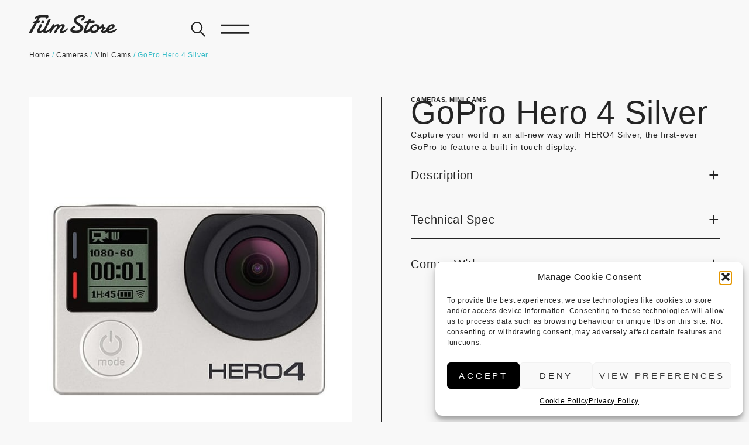

--- FILE ---
content_type: text/html; charset=UTF-8
request_url: https://filmstorerental.com/product/gopro-hero-4-silver/
body_size: 40847
content:
<!doctype html>
<html lang="en-GB">
<head>
	<meta charset="UTF-8">
	<meta name="viewport" content="width=device-width, initial-scale=1">
	<link rel="profile" href="https://gmpg.org/xfn/11">
	<meta name='robots' content='index, follow, max-image-preview:large, max-snippet:-1, max-video-preview:-1' />

	<!-- This site is optimized with the Yoast SEO plugin v26.7 - https://yoast.com/wordpress/plugins/seo/ -->
	<title>GoPro Hero 4 Silver - Film Store Rental</title>
	<link rel="canonical" href="https://filmstorerental.com/product/gopro-hero-4-silver/" />
	<meta property="og:locale" content="en_GB" />
	<meta property="og:type" content="article" />
	<meta property="og:title" content="GoPro Hero 4 Silver - Film Store Rental" />
	<meta property="og:description" content="Capture your world in an all-new way with HERO4 Silver, the first-ever GoPro to feature a built-in touch display." />
	<meta property="og:url" content="https://filmstorerental.com/product/gopro-hero-4-silver/" />
	<meta property="og:site_name" content="Film Store Rental" />
	<meta property="article:publisher" content="https://www.facebook.com/filmstorerental" />
	<meta property="article:modified_time" content="2023-01-04T10:14:42+00:00" />
	<meta property="og:image" content="https://filmstorerental.com/wp-content/uploads/2017/03/gopro-hero-4-silver.jpg" />
	<meta property="og:image:width" content="587" />
	<meta property="og:image:height" content="587" />
	<meta property="og:image:type" content="image/jpeg" />
	<meta name="twitter:card" content="summary_large_image" />
	<script type="application/ld+json" class="yoast-schema-graph">{"@context":"https://schema.org","@graph":[{"@type":"WebPage","@id":"https://filmstorerental.com/product/gopro-hero-4-silver/","url":"https://filmstorerental.com/product/gopro-hero-4-silver/","name":"GoPro Hero 4 Silver - Film Store Rental","isPartOf":{"@id":"https://filmstorerental.com/#website"},"primaryImageOfPage":{"@id":"https://filmstorerental.com/product/gopro-hero-4-silver/#primaryimage"},"image":{"@id":"https://filmstorerental.com/product/gopro-hero-4-silver/#primaryimage"},"thumbnailUrl":"https://filmstorerental.com/wp-content/uploads/2017/03/gopro-hero-4-silver.jpg","datePublished":"2017-03-23T16:53:53+00:00","dateModified":"2023-01-04T10:14:42+00:00","breadcrumb":{"@id":"https://filmstorerental.com/product/gopro-hero-4-silver/#breadcrumb"},"inLanguage":"en-GB","potentialAction":[{"@type":"ReadAction","target":["https://filmstorerental.com/product/gopro-hero-4-silver/"]}]},{"@type":"ImageObject","inLanguage":"en-GB","@id":"https://filmstorerental.com/product/gopro-hero-4-silver/#primaryimage","url":"https://filmstorerental.com/wp-content/uploads/2017/03/gopro-hero-4-silver.jpg","contentUrl":"https://filmstorerental.com/wp-content/uploads/2017/03/gopro-hero-4-silver.jpg","width":587,"height":587,"caption":"gopro hero 4 silver"},{"@type":"BreadcrumbList","@id":"https://filmstorerental.com/product/gopro-hero-4-silver/#breadcrumb","itemListElement":[{"@type":"ListItem","position":1,"name":"Home","item":"https://filmstorerental.com/"},{"@type":"ListItem","position":2,"name":"Products","item":"https://filmstorerental.com/shop/"},{"@type":"ListItem","position":3,"name":"Cameras","item":"https://filmstorerental.com/product-category/cameras/"},{"@type":"ListItem","position":4,"name":"GoPro Hero 4 Silver"}]},{"@type":"WebSite","@id":"https://filmstorerental.com/#website","url":"https://filmstorerental.com/","name":"Film Store Rental","description":"Camera Facilities House | London, UK","publisher":{"@id":"https://filmstorerental.com/#organization"},"potentialAction":[{"@type":"SearchAction","target":{"@type":"EntryPoint","urlTemplate":"https://filmstorerental.com/?s={search_term_string}"},"query-input":{"@type":"PropertyValueSpecification","valueRequired":true,"valueName":"search_term_string"}}],"inLanguage":"en-GB"},{"@type":"Organization","@id":"https://filmstorerental.com/#organization","name":"Film Store Rental","url":"https://filmstorerental.com/","logo":{"@type":"ImageObject","inLanguage":"en-GB","@id":"https://filmstorerental.com/#/schema/logo/image/","url":"https://filmstorerental.com/wp-content/uploads/2023/03/logo.png","contentUrl":"https://filmstorerental.com/wp-content/uploads/2023/03/logo.png","width":1200,"height":256,"caption":"Film Store Rental"},"image":{"@id":"https://filmstorerental.com/#/schema/logo/image/"},"sameAs":["https://www.facebook.com/filmstorerental","https://www.instagram.com/filmstorerental/"]}]}</script>
	<!-- / Yoast SEO plugin. -->



<link rel="alternate" type="application/rss+xml" title="Film Store Rental &raquo; Feed" href="https://filmstorerental.com/feed/" />
<link rel="alternate" type="application/rss+xml" title="Film Store Rental &raquo; Comments Feed" href="https://filmstorerental.com/comments/feed/" />
<link rel="alternate" type="application/rss+xml" title="Film Store Rental &raquo; GoPro Hero 4 Silver Comments Feed" href="https://filmstorerental.com/product/gopro-hero-4-silver/feed/" />
<link rel="alternate" title="oEmbed (JSON)" type="application/json+oembed" href="https://filmstorerental.com/wp-json/oembed/1.0/embed?url=https%3A%2F%2Ffilmstorerental.com%2Fproduct%2Fgopro-hero-4-silver%2F" />
<link rel="alternate" title="oEmbed (XML)" type="text/xml+oembed" href="https://filmstorerental.com/wp-json/oembed/1.0/embed?url=https%3A%2F%2Ffilmstorerental.com%2Fproduct%2Fgopro-hero-4-silver%2F&#038;format=xml" />
<style id='wp-img-auto-sizes-contain-inline-css'>
img:is([sizes=auto i],[sizes^="auto," i]){contain-intrinsic-size:3000px 1500px}
/*# sourceURL=wp-img-auto-sizes-contain-inline-css */
</style>
<link rel='stylesheet' id='sbi_styles-css' href='https://filmstorerental.com/wp-content/plugins/instagram-feed/css/sbi-styles.min.css?ver=6.10.0' media='all' />
<style id='wp-emoji-styles-inline-css'>

	img.wp-smiley, img.emoji {
		display: inline !important;
		border: none !important;
		box-shadow: none !important;
		height: 1em !important;
		width: 1em !important;
		margin: 0 0.07em !important;
		vertical-align: -0.1em !important;
		background: none !important;
		padding: 0 !important;
	}
/*# sourceURL=wp-emoji-styles-inline-css */
</style>
<link rel='stylesheet' id='wp-block-library-css' href='https://filmstorerental.com/wp-includes/css/dist/block-library/style.min.css?ver=6.9' media='all' />
<style id='safe-svg-svg-icon-style-inline-css'>
.safe-svg-cover{text-align:center}.safe-svg-cover .safe-svg-inside{display:inline-block;max-width:100%}.safe-svg-cover svg{fill:currentColor;height:100%;max-height:100%;max-width:100%;width:100%}

/*# sourceURL=https://filmstorerental.com/wp-content/plugins/safe-svg/dist/safe-svg-block-frontend.css */
</style>
<link data-minify="1" rel='stylesheet' id='jet-engine-frontend-css' href='https://filmstorerental.com/wp-content/cache/min/1/wp-content/plugins/jet-engine/assets/css/frontend.css?ver=1769260865' media='all' />
<style id='global-styles-inline-css'>
:root{--wp--preset--aspect-ratio--square: 1;--wp--preset--aspect-ratio--4-3: 4/3;--wp--preset--aspect-ratio--3-4: 3/4;--wp--preset--aspect-ratio--3-2: 3/2;--wp--preset--aspect-ratio--2-3: 2/3;--wp--preset--aspect-ratio--16-9: 16/9;--wp--preset--aspect-ratio--9-16: 9/16;--wp--preset--color--black: #000000;--wp--preset--color--cyan-bluish-gray: #abb8c3;--wp--preset--color--white: #ffffff;--wp--preset--color--pale-pink: #f78da7;--wp--preset--color--vivid-red: #cf2e2e;--wp--preset--color--luminous-vivid-orange: #ff6900;--wp--preset--color--luminous-vivid-amber: #fcb900;--wp--preset--color--light-green-cyan: #7bdcb5;--wp--preset--color--vivid-green-cyan: #00d084;--wp--preset--color--pale-cyan-blue: #8ed1fc;--wp--preset--color--vivid-cyan-blue: #0693e3;--wp--preset--color--vivid-purple: #9b51e0;--wp--preset--gradient--vivid-cyan-blue-to-vivid-purple: linear-gradient(135deg,rgb(6,147,227) 0%,rgb(155,81,224) 100%);--wp--preset--gradient--light-green-cyan-to-vivid-green-cyan: linear-gradient(135deg,rgb(122,220,180) 0%,rgb(0,208,130) 100%);--wp--preset--gradient--luminous-vivid-amber-to-luminous-vivid-orange: linear-gradient(135deg,rgb(252,185,0) 0%,rgb(255,105,0) 100%);--wp--preset--gradient--luminous-vivid-orange-to-vivid-red: linear-gradient(135deg,rgb(255,105,0) 0%,rgb(207,46,46) 100%);--wp--preset--gradient--very-light-gray-to-cyan-bluish-gray: linear-gradient(135deg,rgb(238,238,238) 0%,rgb(169,184,195) 100%);--wp--preset--gradient--cool-to-warm-spectrum: linear-gradient(135deg,rgb(74,234,220) 0%,rgb(151,120,209) 20%,rgb(207,42,186) 40%,rgb(238,44,130) 60%,rgb(251,105,98) 80%,rgb(254,248,76) 100%);--wp--preset--gradient--blush-light-purple: linear-gradient(135deg,rgb(255,206,236) 0%,rgb(152,150,240) 100%);--wp--preset--gradient--blush-bordeaux: linear-gradient(135deg,rgb(254,205,165) 0%,rgb(254,45,45) 50%,rgb(107,0,62) 100%);--wp--preset--gradient--luminous-dusk: linear-gradient(135deg,rgb(255,203,112) 0%,rgb(199,81,192) 50%,rgb(65,88,208) 100%);--wp--preset--gradient--pale-ocean: linear-gradient(135deg,rgb(255,245,203) 0%,rgb(182,227,212) 50%,rgb(51,167,181) 100%);--wp--preset--gradient--electric-grass: linear-gradient(135deg,rgb(202,248,128) 0%,rgb(113,206,126) 100%);--wp--preset--gradient--midnight: linear-gradient(135deg,rgb(2,3,129) 0%,rgb(40,116,252) 100%);--wp--preset--font-size--small: 13px;--wp--preset--font-size--medium: 20px;--wp--preset--font-size--large: 36px;--wp--preset--font-size--x-large: 42px;--wp--preset--spacing--20: 0.44rem;--wp--preset--spacing--30: 0.67rem;--wp--preset--spacing--40: 1rem;--wp--preset--spacing--50: 1.5rem;--wp--preset--spacing--60: 2.25rem;--wp--preset--spacing--70: 3.38rem;--wp--preset--spacing--80: 5.06rem;--wp--preset--shadow--natural: 6px 6px 9px rgba(0, 0, 0, 0.2);--wp--preset--shadow--deep: 12px 12px 50px rgba(0, 0, 0, 0.4);--wp--preset--shadow--sharp: 6px 6px 0px rgba(0, 0, 0, 0.2);--wp--preset--shadow--outlined: 6px 6px 0px -3px rgb(255, 255, 255), 6px 6px rgb(0, 0, 0);--wp--preset--shadow--crisp: 6px 6px 0px rgb(0, 0, 0);}:root { --wp--style--global--content-size: 800px;--wp--style--global--wide-size: 1200px; }:where(body) { margin: 0; }.wp-site-blocks > .alignleft { float: left; margin-right: 2em; }.wp-site-blocks > .alignright { float: right; margin-left: 2em; }.wp-site-blocks > .aligncenter { justify-content: center; margin-left: auto; margin-right: auto; }:where(.wp-site-blocks) > * { margin-block-start: 24px; margin-block-end: 0; }:where(.wp-site-blocks) > :first-child { margin-block-start: 0; }:where(.wp-site-blocks) > :last-child { margin-block-end: 0; }:root { --wp--style--block-gap: 24px; }:root :where(.is-layout-flow) > :first-child{margin-block-start: 0;}:root :where(.is-layout-flow) > :last-child{margin-block-end: 0;}:root :where(.is-layout-flow) > *{margin-block-start: 24px;margin-block-end: 0;}:root :where(.is-layout-constrained) > :first-child{margin-block-start: 0;}:root :where(.is-layout-constrained) > :last-child{margin-block-end: 0;}:root :where(.is-layout-constrained) > *{margin-block-start: 24px;margin-block-end: 0;}:root :where(.is-layout-flex){gap: 24px;}:root :where(.is-layout-grid){gap: 24px;}.is-layout-flow > .alignleft{float: left;margin-inline-start: 0;margin-inline-end: 2em;}.is-layout-flow > .alignright{float: right;margin-inline-start: 2em;margin-inline-end: 0;}.is-layout-flow > .aligncenter{margin-left: auto !important;margin-right: auto !important;}.is-layout-constrained > .alignleft{float: left;margin-inline-start: 0;margin-inline-end: 2em;}.is-layout-constrained > .alignright{float: right;margin-inline-start: 2em;margin-inline-end: 0;}.is-layout-constrained > .aligncenter{margin-left: auto !important;margin-right: auto !important;}.is-layout-constrained > :where(:not(.alignleft):not(.alignright):not(.alignfull)){max-width: var(--wp--style--global--content-size);margin-left: auto !important;margin-right: auto !important;}.is-layout-constrained > .alignwide{max-width: var(--wp--style--global--wide-size);}body .is-layout-flex{display: flex;}.is-layout-flex{flex-wrap: wrap;align-items: center;}.is-layout-flex > :is(*, div){margin: 0;}body .is-layout-grid{display: grid;}.is-layout-grid > :is(*, div){margin: 0;}body{padding-top: 0px;padding-right: 0px;padding-bottom: 0px;padding-left: 0px;}a:where(:not(.wp-element-button)){text-decoration: underline;}:root :where(.wp-element-button, .wp-block-button__link){background-color: #32373c;border-width: 0;color: #fff;font-family: inherit;font-size: inherit;font-style: inherit;font-weight: inherit;letter-spacing: inherit;line-height: inherit;padding-top: calc(0.667em + 2px);padding-right: calc(1.333em + 2px);padding-bottom: calc(0.667em + 2px);padding-left: calc(1.333em + 2px);text-decoration: none;text-transform: inherit;}.has-black-color{color: var(--wp--preset--color--black) !important;}.has-cyan-bluish-gray-color{color: var(--wp--preset--color--cyan-bluish-gray) !important;}.has-white-color{color: var(--wp--preset--color--white) !important;}.has-pale-pink-color{color: var(--wp--preset--color--pale-pink) !important;}.has-vivid-red-color{color: var(--wp--preset--color--vivid-red) !important;}.has-luminous-vivid-orange-color{color: var(--wp--preset--color--luminous-vivid-orange) !important;}.has-luminous-vivid-amber-color{color: var(--wp--preset--color--luminous-vivid-amber) !important;}.has-light-green-cyan-color{color: var(--wp--preset--color--light-green-cyan) !important;}.has-vivid-green-cyan-color{color: var(--wp--preset--color--vivid-green-cyan) !important;}.has-pale-cyan-blue-color{color: var(--wp--preset--color--pale-cyan-blue) !important;}.has-vivid-cyan-blue-color{color: var(--wp--preset--color--vivid-cyan-blue) !important;}.has-vivid-purple-color{color: var(--wp--preset--color--vivid-purple) !important;}.has-black-background-color{background-color: var(--wp--preset--color--black) !important;}.has-cyan-bluish-gray-background-color{background-color: var(--wp--preset--color--cyan-bluish-gray) !important;}.has-white-background-color{background-color: var(--wp--preset--color--white) !important;}.has-pale-pink-background-color{background-color: var(--wp--preset--color--pale-pink) !important;}.has-vivid-red-background-color{background-color: var(--wp--preset--color--vivid-red) !important;}.has-luminous-vivid-orange-background-color{background-color: var(--wp--preset--color--luminous-vivid-orange) !important;}.has-luminous-vivid-amber-background-color{background-color: var(--wp--preset--color--luminous-vivid-amber) !important;}.has-light-green-cyan-background-color{background-color: var(--wp--preset--color--light-green-cyan) !important;}.has-vivid-green-cyan-background-color{background-color: var(--wp--preset--color--vivid-green-cyan) !important;}.has-pale-cyan-blue-background-color{background-color: var(--wp--preset--color--pale-cyan-blue) !important;}.has-vivid-cyan-blue-background-color{background-color: var(--wp--preset--color--vivid-cyan-blue) !important;}.has-vivid-purple-background-color{background-color: var(--wp--preset--color--vivid-purple) !important;}.has-black-border-color{border-color: var(--wp--preset--color--black) !important;}.has-cyan-bluish-gray-border-color{border-color: var(--wp--preset--color--cyan-bluish-gray) !important;}.has-white-border-color{border-color: var(--wp--preset--color--white) !important;}.has-pale-pink-border-color{border-color: var(--wp--preset--color--pale-pink) !important;}.has-vivid-red-border-color{border-color: var(--wp--preset--color--vivid-red) !important;}.has-luminous-vivid-orange-border-color{border-color: var(--wp--preset--color--luminous-vivid-orange) !important;}.has-luminous-vivid-amber-border-color{border-color: var(--wp--preset--color--luminous-vivid-amber) !important;}.has-light-green-cyan-border-color{border-color: var(--wp--preset--color--light-green-cyan) !important;}.has-vivid-green-cyan-border-color{border-color: var(--wp--preset--color--vivid-green-cyan) !important;}.has-pale-cyan-blue-border-color{border-color: var(--wp--preset--color--pale-cyan-blue) !important;}.has-vivid-cyan-blue-border-color{border-color: var(--wp--preset--color--vivid-cyan-blue) !important;}.has-vivid-purple-border-color{border-color: var(--wp--preset--color--vivid-purple) !important;}.has-vivid-cyan-blue-to-vivid-purple-gradient-background{background: var(--wp--preset--gradient--vivid-cyan-blue-to-vivid-purple) !important;}.has-light-green-cyan-to-vivid-green-cyan-gradient-background{background: var(--wp--preset--gradient--light-green-cyan-to-vivid-green-cyan) !important;}.has-luminous-vivid-amber-to-luminous-vivid-orange-gradient-background{background: var(--wp--preset--gradient--luminous-vivid-amber-to-luminous-vivid-orange) !important;}.has-luminous-vivid-orange-to-vivid-red-gradient-background{background: var(--wp--preset--gradient--luminous-vivid-orange-to-vivid-red) !important;}.has-very-light-gray-to-cyan-bluish-gray-gradient-background{background: var(--wp--preset--gradient--very-light-gray-to-cyan-bluish-gray) !important;}.has-cool-to-warm-spectrum-gradient-background{background: var(--wp--preset--gradient--cool-to-warm-spectrum) !important;}.has-blush-light-purple-gradient-background{background: var(--wp--preset--gradient--blush-light-purple) !important;}.has-blush-bordeaux-gradient-background{background: var(--wp--preset--gradient--blush-bordeaux) !important;}.has-luminous-dusk-gradient-background{background: var(--wp--preset--gradient--luminous-dusk) !important;}.has-pale-ocean-gradient-background{background: var(--wp--preset--gradient--pale-ocean) !important;}.has-electric-grass-gradient-background{background: var(--wp--preset--gradient--electric-grass) !important;}.has-midnight-gradient-background{background: var(--wp--preset--gradient--midnight) !important;}.has-small-font-size{font-size: var(--wp--preset--font-size--small) !important;}.has-medium-font-size{font-size: var(--wp--preset--font-size--medium) !important;}.has-large-font-size{font-size: var(--wp--preset--font-size--large) !important;}.has-x-large-font-size{font-size: var(--wp--preset--font-size--x-large) !important;}
:root :where(.wp-block-pullquote){font-size: 1.5em;line-height: 1.6;}
/*# sourceURL=global-styles-inline-css */
</style>
<link data-minify="1" rel='stylesheet' id='tp-woocommerce-product-gallery-css' href='https://filmstorerental.com/wp-content/cache/min/1/wp-content/plugins/tp-woocommerce-product-gallery/public/css/woocommerce-product-gallery-public.css?ver=1769260865' media='all' />
<link data-minify="1" rel='stylesheet' id='tp-woocommerce-product-gallery-tpslick-css' href='https://filmstorerental.com/wp-content/cache/min/1/wp-content/plugins/tp-woocommerce-product-gallery/public/css/tpslick.css?ver=1769260865' media='all' />
<link rel='stylesheet' id='tp-woocommerce-product-gallery-lity-css' href='https://filmstorerental.com/wp-content/plugins/tp-woocommerce-product-gallery/public/css/lity.min.css?ver=2.0.1' media='all' />
<link data-minify="1" rel='stylesheet' id='tp-woocommerce-product-gallery-tpslick-theme-css' href='https://filmstorerental.com/wp-content/cache/min/1/wp-content/plugins/tp-woocommerce-product-gallery/public/css/tpslick-theme.css?ver=1769260865' media='all' />
<link data-minify="1" rel='stylesheet' id='tp-woocommerce-product-gallery-tp-lightbox-css' href='https://filmstorerental.com/wp-content/cache/min/1/wp-content/plugins/tp-woocommerce-product-gallery/public/css/tp-lightbox.css?ver=1769260865' media='all' />
<link data-minify="1" rel='stylesheet' id='pdc-layout-styles-css' href='https://filmstorerental.com/wp-content/cache/min/1/wp-content/plugins/woocommerce-product-details-customiser/assets/css/layout.css?ver=1769260865' media='only screen and (min-width: 768px)' />
<link rel='stylesheet' id='photoswipe-css' href='https://filmstorerental.com/wp-content/plugins/woocommerce/assets/css/photoswipe/photoswipe.min.css?ver=10.4.3' media='all' />
<link rel='stylesheet' id='photoswipe-default-skin-css' href='https://filmstorerental.com/wp-content/plugins/woocommerce/assets/css/photoswipe/default-skin/default-skin.min.css?ver=10.4.3' media='all' />
<link data-minify="1" rel='stylesheet' id='woocommerce-layout-css' href='https://filmstorerental.com/wp-content/cache/min/1/wp-content/plugins/woocommerce/assets/css/woocommerce-layout.css?ver=1769260865' media='all' />
<link data-minify="1" rel='stylesheet' id='woocommerce-smallscreen-css' href='https://filmstorerental.com/wp-content/cache/min/1/wp-content/plugins/woocommerce/assets/css/woocommerce-smallscreen.css?ver=1769260865' media='only screen and (max-width: 768px)' />
<link data-minify="1" rel='stylesheet' id='woocommerce-general-css' href='https://filmstorerental.com/wp-content/cache/min/1/wp-content/plugins/woocommerce/assets/css/woocommerce.css?ver=1769260865' media='all' />
<style id='woocommerce-inline-inline-css'>
.woocommerce form .form-row .required { visibility: visible; }
/*# sourceURL=woocommerce-inline-inline-css */
</style>
<link rel='stylesheet' id='cmplz-general-css' href='https://filmstorerental.com/wp-content/plugins/complianz-gdpr/assets/css/cookieblocker.min.css?ver=1768305163' media='all' />
<link data-minify="1" rel='stylesheet' id='hello-elementor-css' href='https://filmstorerental.com/wp-content/cache/min/1/wp-content/themes/hello-elementor/assets/css/reset.css?ver=1769260865' media='all' />
<link data-minify="1" rel='stylesheet' id='hello-elementor-theme-style-css' href='https://filmstorerental.com/wp-content/cache/min/1/wp-content/themes/hello-elementor/assets/css/theme.css?ver=1769260865' media='all' />
<link data-minify="1" rel='stylesheet' id='hello-elementor-header-footer-css' href='https://filmstorerental.com/wp-content/cache/min/1/wp-content/themes/hello-elementor/assets/css/header-footer.css?ver=1769260865' media='all' />
<link rel='stylesheet' id='elementor-frontend-css' href='https://filmstorerental.com/wp-content/plugins/elementor/assets/css/frontend.min.css?ver=3.34.1' media='all' />
<link rel='stylesheet' id='elementor-post-12929-css' href='https://filmstorerental.com/wp-content/uploads/elementor/css/post-12929.css?ver=1769260863' media='all' />
<link rel='stylesheet' id='widget-social-icons-css' href='https://filmstorerental.com/wp-content/plugins/elementor/assets/css/widget-social-icons.min.css?ver=3.34.1' media='all' />
<link rel='stylesheet' id='e-apple-webkit-css' href='https://filmstorerental.com/wp-content/plugins/elementor/assets/css/conditionals/apple-webkit.min.css?ver=3.34.1' media='all' />
<link rel='stylesheet' id='widget-heading-css' href='https://filmstorerental.com/wp-content/plugins/elementor/assets/css/widget-heading.min.css?ver=3.34.1' media='all' />
<link rel='stylesheet' id='e-animation-fadeInDown-css' href='https://filmstorerental.com/wp-content/plugins/elementor/assets/lib/animations/styles/fadeInDown.min.css?ver=3.34.1' media='all' />
<link rel='stylesheet' id='e-animation-fadeIn-css' href='https://filmstorerental.com/wp-content/plugins/elementor/assets/lib/animations/styles/fadeIn.min.css?ver=3.34.1' media='all' />
<link rel='stylesheet' id='e-popup-css' href='https://filmstorerental.com/wp-content/plugins/elementor-pro/assets/css/conditionals/popup.min.css?ver=3.26.3' media='all' />
<link data-minify="1" rel='stylesheet' id='elementor-icons-css' href='https://filmstorerental.com/wp-content/cache/min/1/wp-content/plugins/elementor/assets/lib/eicons/css/elementor-icons.min.css?ver=1769260865' media='all' />
<link data-minify="1" rel='stylesheet' id='jet-tabs-frontend-css' href='https://filmstorerental.com/wp-content/cache/min/1/wp-content/plugins/jet-tabs/assets/css/jet-tabs-frontend.css?ver=1769260865' media='all' />
<link data-minify="1" rel='stylesheet' id='swiper-css' href='https://filmstorerental.com/wp-content/cache/min/1/wp-content/plugins/elementor/assets/lib/swiper/v8/css/swiper.min.css?ver=1769260865' media='all' />
<link data-minify="1" rel='stylesheet' id='she-header-style-css' href='https://filmstorerental.com/wp-content/cache/min/1/wp-content/plugins/sticky-header-effects-for-elementor/assets/css/she-header-style.css?ver=1769260865' media='all' />
<link rel='stylesheet' id='sbistyles-css' href='https://filmstorerental.com/wp-content/plugins/instagram-feed/css/sbi-styles.min.css?ver=6.10.0' media='all' />
<link rel='stylesheet' id='elementor-post-12949-css' href='https://filmstorerental.com/wp-content/uploads/elementor/css/post-12949.css?ver=1769260863' media='all' />
<link rel='stylesheet' id='elementor-post-12981-css' href='https://filmstorerental.com/wp-content/uploads/elementor/css/post-12981.css?ver=1769260863' media='all' />
<link rel='stylesheet' id='elementor-post-13469-css' href='https://filmstorerental.com/wp-content/uploads/elementor/css/post-13469.css?ver=1769260863' media='all' />
<link rel='stylesheet' id='elementor-post-13580-css' href='https://filmstorerental.com/wp-content/uploads/elementor/css/post-13580.css?ver=1769260863' media='all' />
<link rel='stylesheet' id='elementor-post-14668-css' href='https://filmstorerental.com/wp-content/uploads/elementor/css/post-14668.css?ver=1769260863' media='all' />
<link data-minify="1" rel='stylesheet' id='hello-elementor-child-style-css' href='https://filmstorerental.com/wp-content/cache/min/1/wp-content/themes/fsr/style.css?ver=1769260865' media='all' />
<link rel='stylesheet' id='hello-elementor-logo-scroller-style-css' href='https://filmstorerental.com/wp-content/themes/fsr/css/logo-scroller.css?ver=6.9' media='all' />
<link rel='stylesheet' id='jquery-chosen-css' href='https://filmstorerental.com/wp-content/plugins/jet-search/assets/lib/chosen/chosen.min.css?ver=1.8.7' media='all' />
<link data-minify="1" rel='stylesheet' id='jet-search-css' href='https://filmstorerental.com/wp-content/cache/min/1/wp-content/plugins/jet-search/assets/css/jet-search.css?ver=1769260865' media='all' />
<link data-minify="1" rel='stylesheet' id='elementor-gf-local-outfit-css' href='https://filmstorerental.com/wp-content/cache/min/1/wp-content/uploads/elementor/google-fonts/css/outfit.css?ver=1769260865' media='all' />
<link rel='stylesheet' id='elementor-icons-shared-0-css' href='https://filmstorerental.com/wp-content/plugins/elementor/assets/lib/font-awesome/css/fontawesome.min.css?ver=5.15.3' media='all' />
<link data-minify="1" rel='stylesheet' id='elementor-icons-fa-brands-css' href='https://filmstorerental.com/wp-content/cache/min/1/wp-content/plugins/elementor/assets/lib/font-awesome/css/brands.min.css?ver=1769260865' media='all' />
<link data-minify="1" rel='stylesheet' id='elementor-icons-fa-solid-css' href='https://filmstorerental.com/wp-content/cache/min/1/wp-content/plugins/elementor/assets/lib/font-awesome/css/solid.min.css?ver=1769260865' media='all' />
<script src="https://filmstorerental.com/wp-includes/js/jquery/jquery.min.js?ver=3.7.1" id="jquery-core-js" data-rocket-defer defer></script>
<script src="https://filmstorerental.com/wp-includes/js/jquery/jquery-migrate.min.js?ver=3.4.1" id="jquery-migrate-js" data-rocket-defer defer></script>
<script src="https://filmstorerental.com/wp-includes/js/imagesloaded.min.js?ver=6.9" id="imagesLoaded-js" data-rocket-defer defer></script>
<script data-minify="1" src="https://filmstorerental.com/wp-content/cache/min/1/wp-content/plugins/tp-woocommerce-product-gallery/public/js/tpslick.js?ver=1768307328" id="tp-woocommerce-product-gallery-tpslick-js" data-rocket-defer defer></script>
<script src="https://filmstorerental.com/wp-content/plugins/tp-woocommerce-product-gallery/public/js/lity.min.js?ver=2.0.1" id="tp-woocommerce-product-gallery-lity-js" data-rocket-defer defer></script>
<script src="https://filmstorerental.com/wp-content/plugins/tp-woocommerce-product-gallery/public/js/jquery.zoom.min.js?ver=2.0.1" id="tp-woocommerce-product-gallery-jquery.zoom-js" data-rocket-defer defer></script>
<script data-minify="1" src="https://filmstorerental.com/wp-content/cache/min/1/wp-content/plugins/tp-woocommerce-product-gallery/public/js/tp-lightbox.js?ver=1768307328" id="tp-woocommerce-product-gallery-tp-lightbox-js" data-rocket-defer defer></script>
<script data-minify="1" src="https://filmstorerental.com/wp-content/cache/min/1/wp-content/plugins/tp-woocommerce-product-gallery/public/js/woocommerce-product-gallery-public.js?ver=1768307328" id="tp-woocommerce-product-gallery-js" data-rocket-defer defer></script>
<script src="https://filmstorerental.com/wp-content/plugins/woocommerce/assets/js/jquery-blockui/jquery.blockUI.min.js?ver=2.7.0-wc.10.4.3" id="wc-jquery-blockui-js" defer data-wp-strategy="defer"></script>
<script id="wc-add-to-cart-js-extra">
var wc_add_to_cart_params = {"ajax_url":"/wp-admin/admin-ajax.php","wc_ajax_url":"/?wc-ajax=%%endpoint%%","i18n_view_cart":"View basket","cart_url":"https://filmstorerental.com","is_cart":"","cart_redirect_after_add":"no"};
//# sourceURL=wc-add-to-cart-js-extra
</script>
<script src="https://filmstorerental.com/wp-content/plugins/woocommerce/assets/js/frontend/add-to-cart.min.js?ver=10.4.3" id="wc-add-to-cart-js" defer data-wp-strategy="defer"></script>
<script src="https://filmstorerental.com/wp-content/plugins/woocommerce/assets/js/zoom/jquery.zoom.min.js?ver=1.7.21-wc.10.4.3" id="wc-zoom-js" defer data-wp-strategy="defer"></script>
<script src="https://filmstorerental.com/wp-content/plugins/woocommerce/assets/js/flexslider/jquery.flexslider.min.js?ver=2.7.2-wc.10.4.3" id="wc-flexslider-js" defer data-wp-strategy="defer"></script>
<script src="https://filmstorerental.com/wp-content/plugins/woocommerce/assets/js/photoswipe/photoswipe.min.js?ver=4.1.1-wc.10.4.3" id="wc-photoswipe-js" defer data-wp-strategy="defer"></script>
<script src="https://filmstorerental.com/wp-content/plugins/woocommerce/assets/js/photoswipe/photoswipe-ui-default.min.js?ver=4.1.1-wc.10.4.3" id="wc-photoswipe-ui-default-js" defer data-wp-strategy="defer"></script>
<script id="wc-single-product-js-extra">
var wc_single_product_params = {"i18n_required_rating_text":"Please select a rating","i18n_rating_options":["1 of 5 stars","2 of 5 stars","3 of 5 stars","4 of 5 stars","5 of 5 stars"],"i18n_product_gallery_trigger_text":"View full-screen image gallery","review_rating_required":"yes","flexslider":{"rtl":false,"animation":"slide","smoothHeight":true,"directionNav":false,"controlNav":"thumbnails","slideshow":false,"animationSpeed":500,"animationLoop":false,"allowOneSlide":false},"zoom_enabled":"1","zoom_options":[],"photoswipe_enabled":"1","photoswipe_options":{"shareEl":false,"closeOnScroll":false,"history":false,"hideAnimationDuration":0,"showAnimationDuration":0},"flexslider_enabled":"1"};
//# sourceURL=wc-single-product-js-extra
</script>
<script src="https://filmstorerental.com/wp-content/plugins/woocommerce/assets/js/frontend/single-product.min.js?ver=10.4.3" id="wc-single-product-js" defer data-wp-strategy="defer"></script>
<script src="https://filmstorerental.com/wp-content/plugins/woocommerce/assets/js/js-cookie/js.cookie.min.js?ver=2.1.4-wc.10.4.3" id="wc-js-cookie-js" defer data-wp-strategy="defer"></script>
<script id="woocommerce-js-extra">
var woocommerce_params = {"ajax_url":"/wp-admin/admin-ajax.php","wc_ajax_url":"/?wc-ajax=%%endpoint%%","i18n_password_show":"Show password","i18n_password_hide":"Hide password"};
//# sourceURL=woocommerce-js-extra
</script>
<script src="https://filmstorerental.com/wp-content/plugins/woocommerce/assets/js/frontend/woocommerce.min.js?ver=10.4.3" id="woocommerce-js" defer data-wp-strategy="defer"></script>
<script data-minify="1" src="https://filmstorerental.com/wp-content/cache/min/1/wp-content/plugins/sticky-header-effects-for-elementor/assets/js/she-header.js?ver=1768307328" id="she-header-js" data-rocket-defer defer></script>
<link rel="https://api.w.org/" href="https://filmstorerental.com/wp-json/" /><link rel="alternate" title="JSON" type="application/json" href="https://filmstorerental.com/wp-json/wp/v2/product/428" /><link rel="EditURI" type="application/rsd+xml" title="RSD" href="https://filmstorerental.com/xmlrpc.php?rsd" />
<meta name="generator" content="WordPress 6.9" />
<meta name="generator" content="WooCommerce 10.4.3" />
<link rel='shortlink' href='https://filmstorerental.com/?p=428' />
			<style>.cmplz-hidden {
					display: none !important;
				}</style><meta name="description" content="Capture your world in an all-new way with HERO4 Silver, the first-ever GoPro to feature a built-in touch display.">
	<noscript><style>.woocommerce-product-gallery{ opacity: 1 !important; }</style></noscript>
	<meta name="generator" content="Elementor 3.34.1; features: additional_custom_breakpoints; settings: css_print_method-external, google_font-enabled, font_display-swap">
<script data-minify="1" src="https://filmstorerental.com/wp-content/cache/min/1/jquery-3.6.0.min.js?ver=1768307328" data-rocket-defer defer></script>
<script data-minify="1" src="https://filmstorerental.com/wp-content/cache/min/1/ajax/libs/gsap/3.5.1/gsap.min.js?ver=1768307328" data-rocket-defer defer></script>
<script data-minify="1" src="https://filmstorerental.com/wp-content/cache/min/1/ajax/libs/gsap/3.5.1/ScrollTrigger.min.js?ver=1768307328" data-rocket-defer defer></script>
<script data-minify="1" src="https://filmstorerental.com/wp-content/cache/min/1/ajax/libs/gsap/3.5.0/CSSRulePlugin.min.js?ver=1768307328" data-rocket-defer defer></script>
<!-- Facebook Meta Tags -->
  <meta property="og:url" content="https://www.filmstorerental.com">
  <meta property="og:type" content="website">
  <meta property="og:title" content="Home - Film Store Rental">
  <meta property="og:description" content="Welcome to Film Store Rental. Powering your production for independent and commercial broadcasters worldwide.">
  <meta property="og:image" content="https://filmstorerental.com/wp-content/uploads/2023/03/logo.png">

  <!-- Twitter Meta Tags -->
  <meta name="twitter:card" content="summary_large_image">
  <meta property="twitter:domain" content="filmstorerental.com">
  <meta property="twitter:url" content="https://www.filmstorerental.com">
  <meta name="twitter:title" content="Home - Film Store Rental">
  <meta name="twitter:description" content="Welcome to Film Store Rental. Powering your production for independent and commercial broadcasters worldwide.">
  <meta name="twitter:image" content="https://filmstorerental.com/wp-content/uploads/2023/03/logo.png">
			<style>
				.e-con.e-parent:nth-of-type(n+4):not(.e-lazyloaded):not(.e-no-lazyload),
				.e-con.e-parent:nth-of-type(n+4):not(.e-lazyloaded):not(.e-no-lazyload) * {
					background-image: none !important;
				}
				@media screen and (max-height: 1024px) {
					.e-con.e-parent:nth-of-type(n+3):not(.e-lazyloaded):not(.e-no-lazyload),
					.e-con.e-parent:nth-of-type(n+3):not(.e-lazyloaded):not(.e-no-lazyload) * {
						background-image: none !important;
					}
				}
				@media screen and (max-height: 640px) {
					.e-con.e-parent:nth-of-type(n+2):not(.e-lazyloaded):not(.e-no-lazyload),
					.e-con.e-parent:nth-of-type(n+2):not(.e-lazyloaded):not(.e-no-lazyload) * {
						background-image: none !important;
					}
				}
			</style>
			<link rel="icon" href="https://filmstorerental.com/wp-content/uploads/2023/01/fav.png" sizes="32x32" />
<link rel="icon" href="https://filmstorerental.com/wp-content/uploads/2023/01/fav.png" sizes="192x192" />
<link rel="apple-touch-icon" href="https://filmstorerental.com/wp-content/uploads/2023/01/fav.png" />
<meta name="msapplication-TileImage" content="https://filmstorerental.com/wp-content/uploads/2023/01/fav.png" />
		<style id="wp-custom-css">
			.we-work-with-1 {
	opacity:0.75;
}

.we-work-with-1 .scrolling-logos__item img {
	padding: 0 25px;
}

#home-intro-holder svg line {
		opacity:0;
	}

/*
.elementor-widget-image-carousel .swiper-slide {
	margin-right:-50px!important;
	padding-right:55px;
}

.elementor-widget-image-carousel .swiper-slide:last-child {
	margin-right:-150px!important;
}
*/

/* HARRY - Product Category Sidebar */
.product-categories-sidebar {
	padding-right: 15px;
}
.product-categories-sidebar__item--top-level {
	position: relative;
	font-size: 1.35rem;
	padding-right: 42px;
	font-weight: 500;
	padding-bottom: 10px;
}
.product-categories-sidebar__item--top-level a.active {
    color: var( --e-global-color-primary ) !important;
}
.product-categories-sidebar__item--subcategory {
	display: none;
	font-size: 1rem;
	margin-bottom: 10px
}
.product-categories-sidebar__item--subcategory a {
	display: block;
}
.product-categories-sidebar__item--subcategory a.active {
    color: var( --e-global-color-primary ) !important;
}
.product-categories-sidebar__toggle {
    width: 42px;
    height: 42px;
		position: absolute;
	top: 0;
	right: 0;
	cursor: pointer;
}
.product-categories-sidebar__toggle span {
	position: absolute;
	width: 20px;
	height: 1px;
	background: black;
	left: 50%;
	top: 50%;
	transform: translate(-50%, -50%);
	transition: all 150ms ease-out;
}
.product-categories-sidebar__toggle span:last-of-type {
	transform: translate(-50%, -50%) rotate(90deg);
}
.product-categories-sidebar__toggle.active span:last-of-type {
	transform: translate(-50%, -50%) rotate(0deg);
}
#product-count {
	color: var( --e-global-color-primary ) !important;
	text-transform: uppercase;
	position: relative;
	    font-weight: 600;
    font-size: 1rem;
}
#product-count::after {
	content:'';
	position: absolute;
	right: -17px;
	top: 50%;
	transform: translateY(-50%);
	width: 1.5px;
	height: 14px;
	background: black;
}
#product-grid-sort select {
	text-transform: uppercase;
	    appearance: none;
    padding-right: 0;
	    font-weight: 600;
}

/* HARRY - Product Gallery styling */
.product-image-holder {
	overflow: visible; 
}
.carousel-container {
	    overflow: hidden;
    position: relative;
}
.product-gallery {
	position: relative;
}
.buttons-container {
	position: absolute;
	top: 0;
	left: -25px;
	width: calc(100% + 50px);
	pointer-events:none;
}
.buttons-container button {
	pointer-events: all;
}
.buttons-container button:hover {
    color: var( --e-global-color-primary );;
    background-color: transparent;
}


.reveal-right:before, #latest-projects .jet-listing-grid__items[data-page="1"] .jet-equal-columns.jet-listing-grid__item:first-child .reveal-effect:before, #latest-projects .jet-listing-grid__items[data-page="1"] .jet-equal-columns.jet-listing-grid__item:last-child .reveal-effect:before {
	    transform: translateX(-101%);
	animation-name: revealinright, revealoutright;
animation-duration: 500ms, 600ms;
animation-delay: 500ms, 1000ms; /* add this */
animation-timing-function: cubic-bezier(.64,.04,.35,1), cubic-bezier(.64,.04,.35,1);
animation-iteration-count: 1, 1;
	animation-fill-mode: forwards, forwards;
}

.reveal-right:before, #latest-projects .jet-listing-grid__items:not([data-page="1"]) .jet-equal-columns.jet-listing-grid__item:nth-child(2) .reveal-effect:before, #latest-projects .jet-listing-grid__items:not([data-page="1"]) .jet-equal-columns.jet-listing-grid__item:nth-child(5) .reveal-effect:before {
	    transform: translateX(-100%);
	animation-name: revealinright, revealoutright;
animation-duration: 500ms, 600ms;
animation-delay: 500ms, 1000ms; /* add this */
animation-timing-function: cubic-bezier(.64,.04,.35,1), cubic-bezier(.64,.04,.35,1);
animation-iteration-count: 1, 1;
	animation-fill-mode: forwards, forwards;
}


#latest-projects .jet-listing-grid__items[data-page="1"] .jet-equal-columns.jet-listing-grid__item:nth-child(3) .reveal-effect:before, #latest-projects .jet-listing-grid__items:not([data-page="1"]) .jet-equal-columns.jet-listing-grid__item:nth-child(4) .reveal-effect:before {
	    transform: translateX(101%);
	animation-name: revealinleft, revealoutleft;
animation-duration: 500ms, 600ms;
animation-delay: 1000ms, 1500ms; /* add this */
animation-timing-function: cubic-bezier(.64,.04,.35,1), cubic-bezier(.64,.04,.35,1);
animation-iteration-count: 1, 1;
	animation-fill-mode: forwards, forwards;
}

#latest-projects .jet-listing-grid__items[data-page="1"] .jet-equal-columns.jet-listing-grid__item:nth-child(2) .reveal-effect:before, #latest-projects .jet-listing-grid__items:not([data-page="1"]) .jet-equal-columns.jet-listing-grid__item:nth-child(3) .reveal-effect:before {
	    transform: translateX(100%);
	animation-name: revealinbottom, revealoutbottom;
animation-duration: 500ms, 600ms;
animation-delay: 1000ms, 1500ms; /* add this */
animation-timing-function: cubic-bezier(.64,.04,.35,1), cubic-bezier(.64,.04,.35,1);
animation-iteration-count: 1, 1;
	animation-fill-mode: forwards, forwards;
}

#latest-projects .jet-listing-grid__items[data-page="1"] .jet-listing-grid__item:nth-child(2) .reveal-effect .reveal-image, #latest-projects .jet-listing-grid__items[data-page="1"] .jet-listing-grid__item:nth-child(3) .reveal-effect .reveal-image  {
opacity: 0;
   animation: revealfadein 0.5s cubic-bezier(.64,.04,.35,1) 1.55s forwards!important;
}

#latest-projects .jet-listing-grid__items:not([data-page="1"]) .jet-listing-grid__item:nth-child(3) .reveal-effect .reveal-image, #latest-projects .jet-listing-grid__items:not([data-page="1"]) .jet-listing-grid__item:nth-child(4) .reveal-effect .reveal-image  {
opacity: 0;
   animation: revealfadein 0.5s cubic-bezier(.64,.04,.35,1) 1.55s forwards!important;
}


@keyframes revealinleft {
  from {
    transform: translateX(101%);

  }
  to {
    transform: translateX(0);

  }
}

@keyframes revealoutleft {
  from {
    transform: translateX(-0);
  }
  to {
    transform: translateX(-101%);
  }
}

@keyframes revealinright {
  from {
    transform: translateX(-101%);

  }
  to {
    transform: translateX(0);

  }
}

@keyframes revealoutright {
  from {
    transform: translateX(-0);
  }
  to {
    transform: translateX(101%);
  }
}

@keyframes revealinbottom {
  from {
    transform: translateY(100%);

  }
  to {
    transform: translateY(0);

  }
}

@keyframes revealoutbottom {
  from {
    transform: translateY(0);
  }
  to {
    transform: translateY(-100%);
  }
}

@keyframes revealfadein {
  from {
    opacity: 0;
		transform: scale(1.1);
  }
  to {
    opacity: 1;
		transform: scale(1);
  }
}
@-webkit-keyframes revealfadein {
  from {
    opacity: 0;
		transform: scale(1.1);
  }
  to {
    opacity: 1;
		transform: scale(1);
  }
}



/*
#team-grid .jet-listing-grid__item {
	opacity: 0;
}

 Team 

#team-grid .jet-listing-grid__item {
	animation-name: newfadeInLeft;
	animation-duration: 0.5s;
	opacity: 0;
animation-timing-function: ease-out;
	animation-fill-mode: forwards;
}

#team-grid .jet-listing-grid__item:nth-child(1) {
	animation-delay: 0.1s;
}

#team-grid .jet-listing-grid__item:nth-child(2) {
	animation-delay: 0.2s;
}

#team-grid .jet-listing-grid__item:nth-child(3) {
	animation-delay: 0.3s;
}

#team-grid .jet-listing-grid__item:nth-child(4) {
	animation-delay: 0.4s;
}

#team-grid .jet-listing-grid__item:nth-child(5) {
	animation-delay: 0.5s;
}

#team-grid .jet-listing-grid__item:nth-child(6) {
	animation-delay: 0.6s;
}

#team-grid .jet-listing-grid__item:nth-child(7) {
	animation-delay: 0.7s;
}

#team-grid .jet-listing-grid__item:nth-child(8) {
	animation-delay: 0.8s;
}

#team-grid .jet-listing-grid__item:nth-child(9) {
	animation-delay: 0.9s;
}

#team-grid .jet-listing-grid__item:nth-child(10) {
	animation-delay: 0.0s;
}

#team-grid .jet-listing-grid__item:nth-child(11) {
	animation-delay: 0.1s;
}

#team-grid .jet-listing-grid__item:nth-child(12) {
	animation-delay: 0.2s;
}
*/

.scrolling-container {
  overflow: hidden;
  width: 100%;
}

.logo-container {
  display: flex;
  width: 100%;
  animation: scroll 20s linear infinite;
}

.logo-container .logo-group {
  display: flex;
  width: 50%;
}

.logo-container img {
	  padding: 0px 20px;
    filter: grayscale(1);
    max-height: 57px;
    width: auto;
}

@keyframes scroll {
  0% {
    transform: translateX(0%);
  }
  100% {
    transform: translateX(-100%);
  }
}




/*404*/
.error404 .svg-holder svg {
    stroke: var(--e-global-color-text );
}		</style>
		<noscript><style id="rocket-lazyload-nojs-css">.rll-youtube-player, [data-lazy-src]{display:none !important;}</style></noscript><meta name="generator" content="WP Rocket 3.20.3" data-wpr-features="wpr_defer_js wpr_minify_js wpr_lazyload_images wpr_image_dimensions wpr_minify_css wpr_preload_links wpr_desktop" /></head>
<body data-rsssl=1 data-cmplz=1 class="wp-singular product-template-default single single-product postid-428 wp-embed-responsive wp-theme-hello-elementor wp-child-theme-fsr theme-hello-elementor collateral-product-columns-5 woocommerce woocommerce-page woocommerce-no-js hello-elementor-default elementor-default elementor-template-full-width elementor-kit-12929 elementor-page-13469">



<a class="skip-link screen-reader-text" href="#content">Skip to content</a>

		<div data-rocket-location-hash="77222ebd3686241b46fe0a000691ba4b" data-elementor-type="header" data-elementor-id="12949" class="elementor elementor-12949 elementor-location-header" data-elementor-post-type="elementor_library">
			<div class="elementor-element elementor-element-838e71c e-con-full she-header-yes she-header-hide-on-scroll-yes e-flex e-con e-parent" data-id="838e71c" data-element_type="container" id="navigation" data-settings="{&quot;jet_parallax_layout_list&quot;:[],&quot;transparent&quot;:&quot;yes&quot;,&quot;scroll_distance&quot;:{&quot;unit&quot;:&quot;px&quot;,&quot;size&quot;:0,&quot;sizes&quot;:[]},&quot;hide_header&quot;:&quot;yes&quot;,&quot;transparent_on&quot;:[&quot;desktop&quot;,&quot;tablet&quot;,&quot;mobile&quot;],&quot;scroll_distance_tablet&quot;:{&quot;unit&quot;:&quot;px&quot;,&quot;size&quot;:&quot;&quot;,&quot;sizes&quot;:[]},&quot;scroll_distance_mobile&quot;:{&quot;unit&quot;:&quot;px&quot;,&quot;size&quot;:&quot;&quot;,&quot;sizes&quot;:[]},&quot;she_offset_top&quot;:{&quot;unit&quot;:&quot;px&quot;,&quot;size&quot;:0,&quot;sizes&quot;:[]},&quot;she_offset_top_tablet&quot;:{&quot;unit&quot;:&quot;px&quot;,&quot;size&quot;:&quot;&quot;,&quot;sizes&quot;:[]},&quot;she_offset_top_mobile&quot;:{&quot;unit&quot;:&quot;px&quot;,&quot;size&quot;:&quot;&quot;,&quot;sizes&quot;:[]},&quot;she_width&quot;:{&quot;unit&quot;:&quot;%&quot;,&quot;size&quot;:100,&quot;sizes&quot;:[]},&quot;she_width_tablet&quot;:{&quot;unit&quot;:&quot;px&quot;,&quot;size&quot;:&quot;&quot;,&quot;sizes&quot;:[]},&quot;she_width_mobile&quot;:{&quot;unit&quot;:&quot;px&quot;,&quot;size&quot;:&quot;&quot;,&quot;sizes&quot;:[]},&quot;she_padding&quot;:{&quot;unit&quot;:&quot;px&quot;,&quot;top&quot;:0,&quot;right&quot;:&quot;&quot;,&quot;bottom&quot;:0,&quot;left&quot;:&quot;&quot;,&quot;isLinked&quot;:true},&quot;she_padding_tablet&quot;:{&quot;unit&quot;:&quot;px&quot;,&quot;top&quot;:&quot;&quot;,&quot;right&quot;:&quot;&quot;,&quot;bottom&quot;:&quot;&quot;,&quot;left&quot;:&quot;&quot;,&quot;isLinked&quot;:true},&quot;she_padding_mobile&quot;:{&quot;unit&quot;:&quot;px&quot;,&quot;top&quot;:&quot;&quot;,&quot;right&quot;:&quot;&quot;,&quot;bottom&quot;:&quot;&quot;,&quot;left&quot;:&quot;&quot;,&quot;isLinked&quot;:true},&quot;scroll_distance_hide_header&quot;:{&quot;unit&quot;:&quot;px&quot;,&quot;size&quot;:500,&quot;sizes&quot;:[]},&quot;scroll_distance_hide_header_tablet&quot;:{&quot;unit&quot;:&quot;px&quot;,&quot;size&quot;:&quot;&quot;,&quot;sizes&quot;:[]},&quot;scroll_distance_hide_header_mobile&quot;:{&quot;unit&quot;:&quot;px&quot;,&quot;size&quot;:&quot;&quot;,&quot;sizes&quot;:[]}}">
		<div class="elementor-element elementor-element-bd5fc47 e-con-full e-flex e-con e-child" data-id="bd5fc47" data-element_type="container" data-settings="{&quot;jet_parallax_layout_list&quot;:[]}">
		<div class="elementor-element elementor-element-928f745 e-con-full e-flex e-con e-child" data-id="928f745" data-element_type="container" id="header-logo-holder" data-settings="{&quot;jet_parallax_layout_list&quot;:[]}">
				<div class="elementor-element elementor-element-284b280 elementor-widget elementor-widget-html" data-id="284b280" data-element_type="widget" data-widget_type="html.default">
				<div data-rocket-location-hash="e80d065d4221775e097a1e0a5dea251d" class="elementor-widget-container">
					<a href="/"><svg id="header-logo" width="150" height="32" viewBox="0 0 150 32" fill="none" xmlns="http://www.w3.org/2000/svg">
<g clip-path="url(#clip0_635_522)">
<path d="M91.3552 19.5188C91.0103 19.066 90.5807 18.6131 90.0663 18.1603C89.552 17.7075 88.9772 17.2427 88.3237 16.7657L83.2652 13.0346C82.7872 12.6905 82.3697 12.3705 82.0127 12.0747C81.6496 11.7788 81.3471 11.4951 81.093 11.2234C80.8388 10.9517 80.6513 10.674 80.5181 10.4023C80.3911 10.1306 80.3245 9.83482 80.3245 9.51484C80.3245 9.05599 80.4818 8.59112 80.7904 8.12624C81.099 7.66136 81.5105 7.2146 82.0248 6.79802C82.5331 6.38144 83.126 5.99505 83.7977 5.63281C84.4693 5.27057 85.1591 4.96266 85.8731 4.70305C86.5871 4.44345 87.3011 4.23818 88.0151 4.08724C88.7291 3.93631 89.3886 3.85782 89.9937 3.85782C90.3084 3.85782 90.5807 3.90612 90.8045 4.00876C91.0284 4.11139 91.1373 4.3227 91.1373 4.65475C91.1373 4.98681 90.974 5.35509 90.6533 5.72337C90.3265 6.09165 89.9574 6.38144 89.5399 6.59879C89.0074 6.88858 88.6202 7.23271 88.3842 7.63721C88.1482 8.04172 88.0272 8.44018 88.0272 8.84469C88.0272 9.32164 88.1724 9.73218 88.4629 10.0823C88.7533 10.4325 89.1406 10.6136 89.6307 10.6136C90.1208 10.6136 90.623 10.4204 91.1857 10.034C92.4564 9.18278 93.4003 8.27114 94.0175 7.29308C94.6408 6.31503 94.9494 5.28868 94.9494 4.20799C94.9494 3.45936 94.8223 2.81939 94.5682 2.28811C94.314 1.75682 93.9691 1.32213 93.5214 0.984035C93.0736 0.645942 92.5532 0.39841 91.9542 0.241439C91.3552 0.0844672 90.7017 0.00598145 89.9998 0.00598145C89.0619 0.00598145 88.0696 0.132766 87.0288 0.386336C85.982 0.639905 84.9473 0.990072 83.9126 1.4308C82.884 1.87757 81.8917 2.41489 80.9477 3.03674C80.0038 3.66463 79.1688 4.34081 78.4487 5.07737C77.7287 5.81393 77.1539 6.59275 76.7303 7.43194C76.3068 8.2651 76.095 9.12241 76.095 9.99782C76.095 10.9457 76.3612 11.8634 76.8937 12.7388C77.4262 13.6142 78.2309 14.5319 79.314 15.4798C79.5137 15.6548 80.0462 16.0714 80.9054 16.7295C81.7646 17.3936 83.0232 18.263 84.6811 19.3376C85.619 19.9414 86.3027 20.527 86.7384 21.0824C87.174 21.6379 87.3858 22.1812 87.3858 22.7004C87.3858 23.3887 87.1861 24.0287 86.7928 24.6203C86.3935 25.212 85.861 25.7191 85.1894 26.1538C84.5177 26.5885 83.7372 26.9206 82.8417 27.156C81.9461 27.3915 81.0022 27.5122 80.0099 27.5122C79.0175 27.5122 78.2188 27.4519 77.5351 27.3311C76.8513 27.2104 76.2947 27.0413 75.859 26.836C75.4294 26.6308 75.1087 26.3893 74.909 26.1116C74.7093 25.8399 74.6065 25.5501 74.6065 25.2482C74.6065 24.7713 74.8364 24.2943 75.2963 23.8113C75.7561 23.3283 76.3915 22.9178 77.1962 22.5737C77.5411 22.4288 77.8255 22.2959 78.0373 22.1752C78.2551 22.0544 78.4246 21.9216 78.5577 21.7888C78.6847 21.6499 78.7755 21.505 78.8179 21.3481C78.8602 21.1911 78.8844 21.0039 78.8844 20.7866C78.8844 20.3579 78.7876 19.9716 78.594 19.6335C78.4003 19.2954 78.0918 19.1263 77.6742 19.1263C76.5488 19.398 75.5202 19.7965 74.5823 20.3157C73.6444 20.8349 72.8396 21.4205 72.174 22.0846C71.5024 22.7487 70.982 23.4491 70.619 24.1856C70.2499 24.9282 70.0684 25.6588 70.0684 26.3772C70.0684 27.0956 70.2499 27.7235 70.6069 28.3514C70.9639 28.9793 71.5448 29.5287 72.3374 30.0117C73.1301 30.4947 74.1406 30.875 75.3749 31.1528C76.6093 31.4305 78.1039 31.5754 79.8646 31.5754C81.7525 31.5754 83.4709 31.3097 85.0199 30.7784C86.569 30.2472 87.8941 29.5468 89.0014 28.6835C90.1026 27.8201 90.9558 26.836 91.5548 25.7372C92.1539 24.6384 92.4504 23.5095 92.4504 22.3624C92.4504 21.8431 92.3536 21.3541 92.172 20.8953C91.9845 20.4364 91.7182 19.9776 91.3733 19.5248L91.3552 19.5188Z" />
<path d="M64.8649 23.1533C64.756 23.1533 64.6471 23.1714 64.5321 23.2137C64.4172 23.256 64.3264 23.3224 64.2417 23.419C63.9089 23.7752 63.4672 24.2219 62.9105 24.7472C62.3538 25.2785 61.7548 25.7856 61.1134 26.2747C60.472 26.7637 59.8125 27.1803 59.1409 27.5244C58.4632 27.8685 57.8399 28.0376 57.259 28.0376C56.9565 28.0376 56.7084 27.9953 56.5269 27.9168C56.3454 27.8383 56.2486 27.6391 56.2486 27.3372C56.2486 27.0052 56.3454 26.655 56.539 26.2747C56.7326 25.8943 56.9565 25.526 57.2227 25.1698C57.4829 24.8136 57.7552 24.4755 58.0275 24.1616C58.3058 23.8476 58.5237 23.582 58.687 23.3767C59.1953 22.7609 59.6431 22.0787 60.0182 21.3361C60.3994 20.5935 60.587 19.8086 60.587 18.9875C60.587 18.4623 60.4962 18.0276 60.3087 17.6654C60.1211 17.3092 59.867 17.0133 59.5463 16.7899C59.2195 16.5605 58.8565 16.4036 58.439 16.307C58.0275 16.2104 57.5918 16.1621 57.138 16.1621C56.5148 16.1621 55.9521 16.2405 55.4438 16.3915C54.9355 16.5424 54.4636 16.7416 54.0279 16.9892C53.5922 17.2367 53.1929 17.5144 52.8177 17.8223C52.4426 18.1302 52.1037 18.4442 51.7831 18.7581C51.7528 18.2933 51.656 17.8887 51.4805 17.5627C51.305 17.2307 51.0872 16.965 50.821 16.7598C50.5547 16.5545 50.2461 16.4036 49.9012 16.307C49.5563 16.2104 49.1933 16.1621 48.806 16.1621C48.0315 16.1621 47.3357 16.2707 46.7185 16.4941C46.1013 16.7115 45.5507 16.9711 45.0727 17.2669C44.5947 17.5627 44.153 17.8887 43.7354 18.257C43.3119 18.6434 42.9125 19.0117 42.5374 19.3619C42.731 18.8849 42.846 18.4442 42.8823 18.0336C42.9246 17.4842 42.8339 17.0435 42.616 16.7115C42.3922 16.3854 42.1259 16.1922 41.8113 16.1379C41.4482 16.0775 41.0549 16.1983 40.6374 16.5002C40.2018 16.8322 39.8085 17.3695 39.4696 18.1061C39.1852 18.7159 38.8403 19.4403 38.4712 20.2312C38.3381 20.515 38.211 20.7988 38.084 21.0765C37.4123 22.5496 36.6862 22.9541 35.6576 23.8778C35.1675 24.2702 34.6532 24.6627 34.1207 25.0551C33.5822 25.4475 33.0436 25.8279 32.4991 26.1901C31.9545 26.5524 31.4281 26.8784 30.9258 27.1621C30.4236 27.4459 29.9517 27.6693 29.5221 27.8444C29.0864 28.0194 28.7233 28.104 28.439 28.104C28.203 28.104 28.0457 28.0436 27.9609 27.9168C27.8762 27.79 27.8399 27.627 27.8399 27.4217C27.8399 27.0897 27.9125 26.7154 28.0578 26.2988C28.203 25.8822 28.3482 25.5139 28.4995 25.194C28.8444 24.4514 29.2558 23.5759 29.7278 22.5617C30.2058 21.5534 30.7141 20.4848 31.2586 19.3558C31.8032 18.2268 35.4942 11.1148 35.8391 10.4688C36.0206 10.1549 36.1659 9.85905 36.2869 9.58133C36.4018 9.30361 36.4624 9.044 36.4624 8.79647C36.4624 8.27122 36.2869 7.8969 35.9359 7.66145C35.585 7.42599 35.1977 7.31128 34.7681 7.31128C34.3385 7.31128 33.915 7.41995 33.4974 7.64333C33.0739 7.86068 32.7411 8.24103 32.493 8.77836L27.7552 18.6374C27.3438 19.5188 26.8839 20.4848 26.3938 21.5474C26.188 21.9821 25.9944 22.4228 25.7887 22.8575C25.7826 22.8696 25.7705 22.8816 25.7645 22.8998C25.5104 23.4552 25.0686 23.9563 24.754 24.2702C24.4454 24.5842 24.1066 24.9162 23.7435 25.2604C23.3805 25.6045 22.9872 25.9426 22.5757 26.2807C22.1642 26.6188 21.7407 26.9146 21.3171 27.1803C20.8875 27.4399 20.464 27.6572 20.0465 27.8202C19.6229 27.9832 19.2235 28.0677 18.8363 28.0677C18.4914 28.0677 18.2252 28.0074 18.0376 27.8927C17.85 27.778 17.7592 27.5304 17.7592 27.1621C17.7592 26.818 17.8258 26.4377 17.9589 26.0271C18.092 25.6166 18.2494 25.194 18.4369 24.7653C18.6306 24.3306 18.8423 23.908 19.0723 23.4854C19.3022 23.0628 19.52 22.6703 19.7197 22.3021C19.8831 21.9942 20.0283 21.7285 20.1493 21.5112C20.2703 21.2878 20.3914 21.0644 20.5184 20.835C20.6455 20.6056 20.7786 20.358 20.9299 20.0863C21.0751 19.8207 21.2627 19.4947 21.4745 19.1083C21.5531 18.9755 21.6015 18.8427 21.6318 18.7038C21.662 18.571 21.6862 18.4321 21.7104 18.2933C21.7467 17.7137 21.5955 17.2246 21.2627 16.8262C20.9178 16.4277 20.4942 16.2104 19.992 16.1802C19.6834 16.1621 19.3748 16.2405 19.0662 16.4217C18.7516 16.5968 18.4611 16.9047 18.1889 17.3393C17.8863 17.9129 17.5898 18.4563 17.3054 18.9694C17.0574 19.4041 15.5931 22.2477 15.2905 22.8152C15.0001 23.3828 14.7338 23.9503 14.4857 24.5299C14.2377 25.1094 14.0259 25.6951 13.8444 26.2988C13.6628 26.9025 13.5781 27.5244 13.5781 28.1523C13.5781 29.3597 13.8988 30.2533 14.5402 30.8208C15.1816 31.3883 16.059 31.6781 17.1784 31.6781C17.965 31.6781 18.7395 31.5272 19.514 31.2253C20.2824 30.9234 21.0509 30.5189 21.8194 30.0178C22.5455 29.5409 23.2534 28.9915 23.9432 28.3817C23.9371 28.5085 23.9311 28.6413 23.9311 28.7681C23.9311 29.1665 23.9795 29.5469 24.0763 29.9031C24.1731 30.2593 24.3365 30.5672 24.5604 30.8329C24.7843 31.0985 25.0928 31.2977 25.468 31.4487C25.8492 31.5996 26.3212 31.6781 26.8839 31.6781C27.7129 31.6781 28.56 31.5151 29.4373 31.183C30.3147 30.851 31.1921 30.4102 32.0816 29.8548C32.971 29.2994 33.8605 28.6534 34.756 27.9289C34.9194 27.7961 35.0767 27.6572 35.2401 27.5244C35.0344 28.0436 34.8528 28.5266 34.7076 28.9432C34.5261 29.4684 34.4414 29.8488 34.4414 30.0963C34.4414 30.537 34.5866 30.9113 34.877 31.2313C35.1675 31.5453 35.5608 31.7083 36.0569 31.7083C36.5108 31.7083 36.892 31.5513 37.1945 31.2434C37.497 30.9355 37.7693 30.5551 38.0114 30.0963C38.2534 29.6375 38.4773 29.1484 38.683 28.6111C38.8887 28.0738 39.1187 27.5787 39.3667 27.1259C39.6451 26.6852 39.9476 26.1962 40.2744 25.6588C40.6072 25.1215 40.9581 24.5842 41.3393 24.0408C41.7205 23.4975 42.1259 22.9722 42.5616 22.4651C42.9972 21.9579 43.4511 21.5051 43.9351 21.1127C44.4192 20.7203 44.9214 20.4063 45.4418 20.1648C45.9682 19.9233 46.5067 19.8026 47.0755 19.8026C47.3115 19.8026 47.487 19.875 47.614 20.0199C47.7411 20.1648 47.8016 20.346 47.8016 20.5693C47.8016 20.7746 47.7592 20.9799 47.6745 21.1791C47.5898 21.3783 47.4809 21.5897 47.3417 21.807C46.8577 22.5919 46.3494 23.3586 45.8109 24.1072C45.2724 24.8559 44.7762 25.5985 44.3224 26.3229C43.8686 27.0535 43.4934 27.7598 43.1969 28.4481C42.9004 29.1364 42.7492 29.8065 42.7492 30.4706C42.7613 30.6517 42.8218 30.8148 42.9246 30.9657C43.0275 31.1166 43.1606 31.2494 43.3179 31.3581C43.4753 31.4668 43.6507 31.5513 43.8444 31.6177C44.038 31.6781 44.2135 31.7083 44.3829 31.7083C44.8367 31.7083 45.2179 31.5513 45.5204 31.2434C45.823 30.9355 46.0953 30.5551 46.3373 30.0963C46.5793 29.6375 46.8032 29.1484 47.0089 28.6111C47.2147 28.0738 47.4446 27.5787 47.6927 27.1259C47.971 26.6852 48.2736 26.1962 48.6003 25.6588C48.9331 25.1215 49.2841 24.5842 49.6653 24.0408C50.0465 23.4975 50.4519 22.9722 50.8875 22.4651C51.3232 21.9579 51.777 21.5051 52.2611 21.1127C52.7451 20.7203 53.2473 20.4063 53.7677 20.1648C54.2941 19.9233 54.8327 19.8026 55.4014 19.8026C55.6374 19.8026 55.8129 19.875 55.94 20.0199C56.067 20.1648 56.1275 20.346 56.1275 20.5693C56.1275 20.7746 56.0852 20.9799 56.0005 21.1791C55.9158 21.3783 55.8069 21.5897 55.6677 21.807C55.353 22.3322 54.9779 22.8515 54.5543 23.3767C54.1247 23.902 53.7193 24.4393 53.3321 24.9947C52.9448 25.5502 52.6241 26.1298 52.3579 26.7395C52.0977 27.3433 51.9646 27.9893 51.9646 28.6775C51.9646 29.722 52.2792 30.4887 52.9025 30.9657C53.5257 31.4426 54.3547 31.6902 55.3712 31.6902C56.1578 31.6902 56.9444 31.5392 57.7371 31.2374C58.5297 30.9355 59.3224 30.531 60.115 30.0299C60.9077 29.5288 61.6943 28.9492 62.4688 28.2972C63.2494 27.6451 64.0057 26.9629 64.75 26.2445C65.1493 25.9305 65.4337 25.6045 65.5971 25.2724C65.7605 24.9404 65.8452 24.6385 65.8452 24.3668C65.8452 24.0106 65.7423 23.7208 65.5426 23.4975C65.343 23.2801 65.1191 23.1654 64.871 23.1654L64.8649 23.1533Z" />
<path d="M149.958 24.7894C149.928 24.6747 149.879 24.56 149.801 24.4573C149.722 24.3547 149.631 24.2641 149.522 24.1917C149.413 24.1192 149.274 24.077 149.111 24.077C149.026 24.077 148.935 24.083 148.832 24.0951C148.73 24.1072 148.615 24.1555 148.494 24.24C148.373 24.2943 148.124 24.4332 147.761 24.6505C147.398 24.8679 146.939 25.1335 146.4 25.4354C145.855 25.7373 145.244 26.0572 144.573 26.3953C143.895 26.7334 143.205 27.0474 142.497 27.3311C141.789 27.6209 141.069 27.8564 140.349 28.0435C139.623 28.2307 138.945 28.3213 138.31 28.3213C137.717 28.3213 137.245 28.2065 136.882 27.9832C136.525 27.7537 136.307 27.4458 136.241 27.0474C138.116 26.3591 139.678 25.6769 140.924 24.9947C142.17 24.3124 143.169 23.6483 143.913 22.9963C144.657 22.3443 145.184 21.6983 145.486 21.0704C145.789 20.4365 145.94 19.8327 145.94 19.2531C145.94 18.2751 145.656 17.5144 145.093 16.965C144.53 16.4156 143.671 16.1378 142.527 16.1378C141.384 16.1378 140.416 16.2948 139.46 16.6148C138.504 16.9348 137.62 17.3514 136.822 17.8706C136.023 18.3958 135.303 18.9935 134.661 19.6757C134.02 20.358 133.481 21.0523 133.04 21.7707C132.598 22.4831 132.259 23.1955 132.029 23.9079C131.926 24.2158 131.848 24.5177 131.793 24.8075C131.703 24.9403 131.624 25.0852 131.557 25.2482C130.734 26.7576 127.909 28.4722 126.16 28.1039C126.148 28.1039 126.142 28.0979 126.136 28.0979C126.063 27.6873 126.372 27.1379 126.735 26.6308C127.449 25.6708 128.611 24.7471 129.827 23.9804C130.268 23.7449 130.589 23.268 130.619 22.7065C130.674 21.8069 129.948 21.1428 129.113 21.2153C128.235 21.173 128.012 21.0704 127.836 20.37C127.552 19.4282 127.57 18.2449 127.388 17.3514C127.201 16.6269 126.348 16.1077 125.379 16.1016C124.339 16.0956 123.564 16.7718 123.649 17.6713C123.715 18.9754 122.445 20.0138 121.156 20.6115C120.539 20.8832 119.71 20.5089 119.462 19.8267C118.899 18.2932 117.761 17.0555 116.17 16.5544C113.393 15.5643 110.083 16.6088 107.705 18.4985C107.312 18.8064 106.937 19.1505 106.58 19.5188C105.738 19.4222 104.867 19.8871 104.45 20.6719C101.872 25.2301 100.795 26.0572 99.6513 26.8481C98.5077 27.6451 96.3778 27.5605 97.0555 26.0452C97.1705 25.7312 97.2854 25.4414 97.4065 25.1939C97.7514 24.4513 98.1628 23.5759 98.6348 22.5616C99.1128 21.5534 99.6211 20.4847 100.166 19.3558C100.275 19.1263 101.467 16.8201 102.604 14.6104H103.003C110.307 14.6104 110.93 14.3629 111.305 13.7591C112.037 12.5999 111.777 10.511 110.609 10.5472C110.089 10.5593 107.499 10.6318 104.589 10.7646C104.686 10.5835 104.74 10.4688 104.746 10.4627C104.928 10.1488 105.073 9.85294 105.194 9.57523C105.309 9.29751 105.369 9.0379 105.369 8.79037C105.369 8.26512 105.194 7.8908 104.843 7.65534C104.492 7.41989 104.105 7.30518 103.675 7.30518C103.246 7.30518 102.822 7.41385 102.404 7.63723C101.981 7.85458 101.648 8.23493 101.4 8.77226L100.329 11.0061C98.2233 11.151 96.402 11.3261 95.5852 11.5434C95.2403 11.634 94.6291 12.3826 94.3629 12.8897L93.8607 13.8376C93.7578 14.0308 93.8667 14.6466 94.0059 14.6466C95.0224 14.6164 95.4702 14.6164 98.6045 14.6164L96.6743 18.6373C96.2629 19.5188 95.803 20.4847 95.3129 21.5473C95.1071 21.982 92.832 26.4738 92.832 28.768C92.8502 29.1665 92.8804 29.5468 92.9773 29.903C93.0741 30.2592 93.2374 30.5672 93.4613 30.8328C93.6852 31.0984 93.9938 31.2977 94.3689 31.4486C94.7501 31.5995 95.2221 31.678 95.7848 31.678C96.6138 31.678 97.4609 31.515 98.3383 31.183C99.2157 30.8509 100.093 30.4102 100.982 29.8547C101.872 29.2993 102.761 28.6533 103.657 27.9288C103.82 27.796 103.978 27.6571 104.141 27.5243C104.54 30.3257 107.808 32.0282 110.64 31.6418C114.718 31.1226 118.276 28.1039 119.534 24.2581C119.565 24.1615 119.589 24.0649 119.619 23.9683C119.867 24.0709 120.164 24.1253 120.502 24.1132C121.713 24.1977 123.201 23.7932 124.121 22.2718C124.242 22.0665 124.52 22.1028 124.538 22.3503C124.623 23.4853 125.264 23.8415 125.537 23.9925C125.016 24.4996 124.563 24.9403 124.157 25.3509C122.747 26.51 122.009 29.6917 124.635 31.1588C126.596 32.1429 128.756 31.5694 130.625 30.5551C131.327 30.2109 132.017 29.8185 132.665 29.3536C132.792 29.5529 132.925 29.7461 133.076 29.9272C133.524 30.4645 134.068 30.8871 134.71 31.2071C135.351 31.5211 136.083 31.6841 136.912 31.6841C137.874 31.6841 138.855 31.5573 139.847 31.3037C140.839 31.0501 141.795 30.7302 142.709 30.3438C143.623 29.9574 144.494 29.5348 145.311 29.0759C146.128 28.6171 146.848 28.1764 147.471 27.7658C148.094 27.3553 148.596 26.993 148.99 26.6912C149.383 26.3893 149.613 26.2021 149.68 26.1357C149.861 25.9184 149.964 25.7191 149.988 25.5501C150.018 25.3811 150.03 25.2301 150.03 25.1094C150.03 25.0248 150.018 24.9283 149.988 24.8075L149.958 24.7894ZM114.089 26.341C111.251 28.7197 106.495 28.4118 107.681 24.0951C108.352 21.7888 110.319 19.6939 112.86 19.6576C115.402 19.6214 117.58 22.9782 114.089 26.341ZM136.283 23.7087C136.44 23.3223 136.64 22.9238 136.87 22.5012C137.106 22.0847 137.372 21.662 137.663 21.2334C137.959 20.8047 138.298 20.4244 138.673 20.0863C139.054 19.7482 139.466 19.4765 139.926 19.2712C140.385 19.066 140.87 18.9633 141.396 18.9633H141.584C141.638 18.9633 141.699 18.9694 141.771 18.9814C141.934 19.0116 142.086 19.0841 142.213 19.2109C142.346 19.3376 142.413 19.5007 142.413 19.7059C142.413 19.9535 142.298 20.2433 142.062 20.5813C141.826 20.9194 141.402 21.2817 140.779 21.662C140.64 21.7466 140.404 21.9035 140.065 22.139C139.726 22.3744 139.333 22.6341 138.879 22.9238C138.425 23.2136 137.941 23.5155 137.421 23.8295C136.906 24.1434 136.404 24.4271 135.92 24.6747C136.005 24.4151 136.126 24.0891 136.283 23.7027V23.7087Z" />
<path d="M22.4068 10.6016C22.2797 10.6439 22.1466 10.6741 22.0256 10.7345C21.6746 10.9156 21.3842 11.139 21.1482 11.4167C20.9122 11.6944 20.7367 11.9963 20.6218 12.3344C20.5068 12.6725 20.4463 12.9985 20.4463 13.3124C20.4886 13.7531 20.6823 14.1093 21.0272 14.375C21.3721 14.6406 21.9711 14.7795 22.8243 14.7795C23.2781 14.7795 23.6714 14.6889 24.0042 14.5139C24.337 14.3327 24.6032 14.1093 24.8089 13.8437C25.0147 13.5781 25.172 13.2822 25.2748 12.9683C25.3233 12.8234 25.3596 12.6845 25.3838 12.5517C25.414 12.3947 25.4322 12.2438 25.4322 12.1049C25.4322 11.6401 25.2748 11.2476 24.9542 10.9397C24.6395 10.6318 24.0768 10.4749 23.2781 10.4749C22.9513 10.4749 22.673 10.5292 22.4068 10.6137V10.6016Z" />
<path d="M17.0147 13.9765C18.0131 12.8354 18.4427 10.5533 17.408 10.5533C17.2628 10.5533 15.7622 10.5775 15.2176 10.6016L18.2733 4.86008C19.2293 4.67896 20.1914 4.54614 21.1353 4.49784C23.9127 4.35294 27.1136 4.32275 28.0454 4.82386C28.9712 5.32496 27.9909 6.81619 29.6186 6.81619C31.2463 6.81619 32.8074 5.42156 32.8074 2.94624C32.8074 0.470915 30.2297 0 24.6569 0C16.3975 0 11.4117 3.19377 10.3588 3.92429C9.85659 4.59444 9.25151 5.80191 9.29991 6.70148C9.48749 7.49237 9.9292 6.95505 14.2071 5.87436L11.212 10.8491C9.14259 11.0122 7.54518 11.8332 6.81302 12.5034C5.95986 13.2822 5.36688 14.5259 5.82674 14.8881C6.2866 15.2504 7.21843 14.7734 8.94897 14.6104L1.17365 27.5364C0.368894 28.8526 -1.047 31.6901 1.26442 31.6901C3.57583 31.6901 4.21117 31.2494 5.33662 29.1786L13.0938 14.5923C16.2039 14.5259 16.6456 14.387 17.0147 13.9705V13.9765Z" />
</g>
<defs>
<clipPath id="clip0_635_522">
<rect width="150" height="31.6901" fill="white"/>
</clipPath>
</defs>
</svg></a>				</div>
				</div>
				</div>
		<div class="elementor-element elementor-element-a3a0683 e-con-full e-flex e-con e-child" data-id="a3a0683" data-element_type="container" id="header-menu-holder" data-settings="{&quot;jet_parallax_layout_list&quot;:[]}">
				<div class="elementor-element elementor-element-3cce400 elementor-view-default elementor-widget elementor-widget-icon" data-id="3cce400" data-element_type="widget" id="header-search-icon" data-widget_type="icon.default">
				<div data-rocket-location-hash="f0f3312d753354d95c31b95ab7ebedd2" class="elementor-widget-container">
							<div class="elementor-icon-wrapper">
			<a class="elementor-icon" href="#elementor-action%3Aaction%3Dpopup%3Aopen%26settings%3DeyJpZCI6IjE0NjY4IiwidG9nZ2xlIjpmYWxzZX0%3D">
			<svg xmlns="http://www.w3.org/2000/svg" width="32" height="32" viewBox="0 0 32 32" fill="none"><circle cx="12.1539" cy="12.1539" r="10.8089" transform="matrix(-1 0 0 1 24.9473 0.219727)" stroke="#242424" stroke-width="2.69"></circle><line y1="-1.345" x2="13.5522" y2="-1.345" transform="matrix(0.707107 0.707107 0.707107 -0.707107 21.4414 20.1913)" stroke="#242424" stroke-width="2.69"></line></svg>			</a>
		</div>
						</div>
				</div>
				<div class="elementor-element elementor-element-e1ad21e elementor-view-default elementor-widget elementor-widget-icon" data-id="e1ad21e" data-element_type="widget" id="open-menu-icon" data-widget_type="icon.default">
				<div data-rocket-location-hash="95be7e3acd7523f829f5921d84573da3" class="elementor-widget-container">
							<div class="elementor-icon-wrapper">
			<a class="elementor-icon" href="#elementor-action%3Aaction%3Dpopup%3Aopen%26settings%3DeyJpZCI6IjEzMDcxIiwidG9nZ2xlIjpmYWxzZX0%3D">
			<svg xmlns="http://www.w3.org/2000/svg" width="62" height="17" viewBox="0 0 52 17" fill="none"><line id="menu-top-line" x1="51.0742" y1="1.34328" x2="-0.000453782" y2="1.34329" stroke-width="2.68657"></line><line id="menu-bottom-line" x1="51.0742" y1="15.0895" x2="-0.00045367" y2="15.0895" stroke-width="2.68657"></line></svg>			</a>
		</div>
						</div>
				</div>
				</div>
				</div>
				</div>
				</div>
		<div data-rocket-location-hash="ccd14c3043acff299d349f797ca5611b" class="woocommerce-notices-wrapper"></div>		<div data-rocket-location-hash="9cda39b71d0de34b3672af8717899488" data-elementor-type="product" data-elementor-id="13469" class="elementor elementor-13469 elementor-location-single post-428 product type-product status-publish has-post-thumbnail product_cat-cameras product_cat-mini-cams first instock shipping-taxable purchasable product-type-simple product" data-elementor-post-type="elementor_library">
			<div class="elementor-element elementor-element-d1a6561 e-con-full e-flex e-con e-parent" data-id="d1a6561" data-element_type="container" data-settings="{&quot;jet_parallax_layout_list&quot;:[]}">
				<div data-rocket-location-hash="7f62b6ff43ce33b8c94edb665079f202" class="elementor-element elementor-element-d15a2de elementor-widget elementor-widget-woocommerce-breadcrumb" data-id="d15a2de" data-element_type="widget" data-widget_type="woocommerce-breadcrumb.default">
				<div data-rocket-location-hash="a52ea2c2d6e9662845cdd371382ced3b" class="elementor-widget-container">
					<nav class="woocommerce-breadcrumb"><a href="https://filmstorerental.com/">Home</a> &#47; <a href="https://filmstorerental.com/product-category/cameras/">Cameras</a> &#47; <a href="https://filmstorerental.com/product-category/cameras/mini-cams/">Mini Cams</a> &#47; GoPro Hero 4 Silver</nav>				</div>
				</div>
				</div>
		<div class="elementor-element elementor-element-7cfefbf e-con-full e-flex e-con e-parent" data-id="7cfefbf" data-element_type="container" data-settings="{&quot;jet_parallax_layout_list&quot;:[]}">
		<div class="elementor-element elementor-element-f0fde87 product-image-holder e-flex e-con-boxed e-con e-parent" data-id="f0fde87" data-element_type="container" data-settings="{&quot;jet_parallax_layout_list&quot;:[]}">
					<div data-rocket-location-hash="456ea9f7c556a7611a63847305a63a95" class="e-con-inner">
				<div class="elementor-element elementor-element-03d6004 elementor-widget elementor-widget-shortcode" data-id="03d6004" data-element_type="widget" data-widget_type="shortcode.default">
				<div class="elementor-widget-container">
							<div class="elementor-shortcode"><div class="featured-image"><div data-bg="https://filmstorerental.com/wp-content/uploads/2017/03/gopro-hero-4-silver.jpg" class="featured-image-img rocket-lazyload" style=""/></div></div><div class="product-gallery"><div class="carousel-container"><div class="carousel-images" style="width:534px; position: absolute;"><img width="587" height="587" src="data:image/svg+xml,%3Csvg%20xmlns='http://www.w3.org/2000/svg'%20viewBox='0%200%20587%20587'%3E%3C/svg%3E" alt="Product gallery image" class="product-gallery-image" data-url="https://filmstorerental.com/wp-content/uploads/2017/03/gopro-hero-4-silver.jpg" style="width:178px; display:inline-block;border-right: 1px solid var( --e-global-color-text ); padding-right:10px; margin-top: 10px;" data-lazy-src="https://filmstorerental.com/wp-content/uploads/2017/03/gopro-hero-4-silver.jpg"/><noscript><img width="587" height="587" src="https://filmstorerental.com/wp-content/uploads/2017/03/gopro-hero-4-silver.jpg" alt="Product gallery image" class="product-gallery-image" data-url="https://filmstorerental.com/wp-content/uploads/2017/03/gopro-hero-4-silver.jpg" style="width:178px; display:inline-block;border-right: 1px solid var( --e-global-color-text ); padding-right:10px; margin-top: 10px;"/></noscript><img width="1000" height="1000" src="data:image/svg+xml,%3Csvg%20xmlns='http://www.w3.org/2000/svg'%20viewBox='0%200%201000%201000'%3E%3C/svg%3E" alt="Product gallery image" class="product-gallery-image" data-url="https://filmstorerental.com/wp-content/uploads/2017/03/Go-Pro-Hero-4-Silver-3.jpg" style="width:178px; display:inline-block;border-right: 1px solid var( --e-global-color-text ); padding-right:10px; margin-top: 10px;" data-lazy-src="https://filmstorerental.com/wp-content/uploads/2017/03/Go-Pro-Hero-4-Silver-3.jpg"/><noscript><img width="1000" height="1000" src="https://filmstorerental.com/wp-content/uploads/2017/03/Go-Pro-Hero-4-Silver-3.jpg" alt="Product gallery image" class="product-gallery-image" data-url="https://filmstorerental.com/wp-content/uploads/2017/03/Go-Pro-Hero-4-Silver-3.jpg" style="width:178px; display:inline-block;border-right: 1px solid var( --e-global-color-text ); padding-right:10px; margin-top: 10px;"/></noscript><img width="1000" height="1000" src="data:image/svg+xml,%3Csvg%20xmlns='http://www.w3.org/2000/svg'%20viewBox='0%200%201000%201000'%3E%3C/svg%3E" alt="Product gallery image" class="product-gallery-image" data-url="https://filmstorerental.com/wp-content/uploads/2017/03/Go-Pro-Hero-4-Silver-2.jpg" style="width:178px; display:inline-block;border-right: 1px solid var( --e-global-color-text ); padding-right:10px; margin-top: 10px;" data-lazy-src="https://filmstorerental.com/wp-content/uploads/2017/03/Go-Pro-Hero-4-Silver-2.jpg"/><noscript><img width="1000" height="1000" src="https://filmstorerental.com/wp-content/uploads/2017/03/Go-Pro-Hero-4-Silver-2.jpg" alt="Product gallery image" class="product-gallery-image" data-url="https://filmstorerental.com/wp-content/uploads/2017/03/Go-Pro-Hero-4-Silver-2.jpg" style="width:178px; display:inline-block;border-right: 1px solid var( --e-global-color-text ); padding-right:10px; margin-top: 10px;"/></noscript><img width="1000" height="1000" src="data:image/svg+xml,%3Csvg%20xmlns='http://www.w3.org/2000/svg'%20viewBox='0%200%201000%201000'%3E%3C/svg%3E" alt="Product gallery image" class="product-gallery-image" data-url="https://filmstorerental.com/wp-content/uploads/2017/03/Go-Pro-Hero-4-Silver-1.jpg" style="width:178px; display:inline-block;border-right: 1px solid var( --e-global-color-text ); padding-right:10px; margin-top: 10px;" data-lazy-src="https://filmstorerental.com/wp-content/uploads/2017/03/Go-Pro-Hero-4-Silver-1.jpg"/><noscript><img width="1000" height="1000" src="https://filmstorerental.com/wp-content/uploads/2017/03/Go-Pro-Hero-4-Silver-1.jpg" alt="Product gallery image" class="product-gallery-image" data-url="https://filmstorerental.com/wp-content/uploads/2017/03/Go-Pro-Hero-4-Silver-1.jpg" style="width:178px; display:inline-block;border-right: 1px solid var( --e-global-color-text ); padding-right:10px; margin-top: 10px;"/></noscript></div></div><div class="buttons-container"><button class="carousel-prev"><svg class="left-arrow" width="8" height="12" viewBox="0 0 8 12"  xmlns="http://www.w3.org/2000/svg">
        <path d="M6.83019 5.2897L2.59019 1.0497C2.49722 0.955976 2.38662 0.881582 2.26476 0.830813C2.1429 0.780044 2.0122 0.753906 1.88019 0.753906C1.74818 0.753906 1.61747 0.780044 1.49561 0.830813C1.37375 0.881582 1.26315 0.955976 1.17019 1.0497C0.983936 1.23707 0.879395 1.49052 0.879395 1.7547C0.879395 2.01889 0.983936 2.27234 1.17019 2.4597L4.71019 5.9997L1.17019 9.5397C0.983936 9.72707 0.879395 9.98052 0.879395 10.2447C0.879395 10.5089 0.983936 10.7623 1.17019 10.9497C1.26363 11.0424 1.37444 11.1157 1.49628 11.1655C1.61812 11.2152 1.74858 11.2405 1.88019 11.2397C2.01179 11.2405 2.14226 11.2152 2.26409 11.1655C2.38593 11.1157 2.49675 11.0424 2.59019 10.9497L6.83019 6.7097C6.92392 6.61674 6.99831 6.50614 7.04908 6.38428C7.09985 6.26242 7.12599 6.13172 7.12599 5.9997C7.12599 5.86769 7.09985 5.73699 7.04908 5.61513C6.99831 5.49327 6.92392 5.38267 6.83019 5.2897Z" />
        </svg></button><button class="carousel-next"><svg width="8" height="12" viewBox="0 0 8 12"  xmlns="http://www.w3.org/2000/svg">
        <path d="M6.83019 5.2897L2.59019 1.0497C2.49722 0.955976 2.38662 0.881582 2.26476 0.830813C2.1429 0.780044 2.0122 0.753906 1.88019 0.753906C1.74818 0.753906 1.61747 0.780044 1.49561 0.830813C1.37375 0.881582 1.26315 0.955976 1.17019 1.0497C0.983936 1.23707 0.879395 1.49052 0.879395 1.7547C0.879395 2.01889 0.983936 2.27234 1.17019 2.4597L4.71019 5.9997L1.17019 9.5397C0.983936 9.72707 0.879395 9.98052 0.879395 10.2447C0.879395 10.5089 0.983936 10.7623 1.17019 10.9497C1.26363 11.0424 1.37444 11.1157 1.49628 11.1655C1.61812 11.2152 1.74858 11.2405 1.88019 11.2397C2.01179 11.2405 2.14226 11.2152 2.26409 11.1655C2.38593 11.1157 2.49675 11.0424 2.59019 10.9497L6.83019 6.7097C6.92392 6.61674 6.99831 6.50614 7.04908 6.38428C7.09985 6.26242 7.12599 6.13172 7.12599 5.9997C7.12599 5.86769 7.09985 5.73699 7.04908 5.61513C6.99831 5.49327 6.92392 5.38267 6.83019 5.2897Z" />
        </svg></button></div></div>
    <script>window.addEventListener('DOMContentLoaded', function() {
    jQuery(document).ready(function($) {
        var carouselImages = $(".carousel-images"),
            carouselPrev = $(".carousel-prev"),
            carouselNext = $(".carousel-next"),
            currentIndex = 0;
        
        $(".product-gallery-image").click(function(){
            var url = $(this).attr("data-url");
            $(".featured-image-img").css("background-image", "url(" + url + ")");
        });

        carouselPrev.on("click", function(){
            if(currentIndex > 0){
               
                currentIndex--;
                carouselImages.animate({left: "+=188px"}, "slow");
            }
			HideRightArrow();
        });
        carouselNext.on("click", function(){
            if(currentIndex < $(".product-gallery-image").length-1){
                currentIndex++;
                carouselImages.animate({left: "-=188px"}, "slow");
            }
			HideRightArrow();
        });
		// Hide "next" arrow if right side of final slide is visible
		function HideRightArrow() {
			if($(carouselImages.children("img")[(carouselImages.children("img").length) - 1])) {
				let lastImageRightSide = $(carouselImages.children("img")[(carouselImages.children("img").length) - 1]).offset().left + 178,
					carouselContainerRightSide = $(".carousel-container").width() + $(".carousel-container").offset().left;
				if(lastImageRightSide < carouselContainerRightSide) {
					$(".carousel-next").css("display","none");
				} else {
					$(".carousel-next").css("display","block");
				}
			}
		}
		$(document).ready(function(){
			HideRightArrow()
		})
		if($(".carousel-container").width() > (188 * (carouselImages.children("img").length))) {
			$(".carousel-next").css("display","none");
			$(".carousel-prev").css("display","none");
		}
		$(window).resize(function(){
			if($(".carousel-container").width() > (188 * (carouselImages.children("img").length))) {
				$(".carousel-next").css("display","none");
				$(".carousel-prev").css("display","none");
			} else {
				$(".carousel-next").css("display","block");
				$(".carousel-prev").css("display","block");
			}
		})
    });
    });</script></div>
						</div>
				</div>
					</div>
				</div>
		<div class="elementor-element elementor-element-2a951f7 e-flex e-con-boxed e-con e-parent" data-id="2a951f7" data-element_type="container" data-settings="{&quot;jet_parallax_layout_list&quot;:[]}">
					<div class="e-con-inner">
				<div class="elementor-element elementor-element-c94f186 elementor-widget elementor-widget-heading" data-id="c94f186" data-element_type="widget" data-widget_type="heading.default">
				<div class="elementor-widget-container">
					<h2 class="elementor-heading-title elementor-size-default"><a href="https://filmstorerental.com/product-category/cameras/" rel="tag">Cameras</a>, <a href="https://filmstorerental.com/product-category/cameras/mini-cams/" rel="tag">Mini Cams</a></h2>				</div>
				</div>
				<div class="elementor-element elementor-element-5e7da64 elementor-widget elementor-widget-woocommerce-product-title elementor-page-title elementor-widget-heading" data-id="5e7da64" data-element_type="widget" data-widget_type="woocommerce-product-title.default">
				<div class="elementor-widget-container">
					<h1 class="product_title entry-title elementor-heading-title elementor-size-default">GoPro Hero 4 Silver</h1>				</div>
				</div>
				<div class="elementor-element elementor-element-cb2b896 elementor-widget elementor-widget-woocommerce-product-short-description" data-id="cb2b896" data-element_type="widget" data-widget_type="woocommerce-product-short-description.default">
				<div class="elementor-widget-container">
					<div class="woocommerce-product-details__short-description">
	<p>Capture your world in an all-new way with HERO4 Silver, the first-ever GoPro to feature a built-in touch display.</p>
</div>
				</div>
				</div>
				<div class="elementor-element elementor-element-e8f6b7c jedv-enabled--yes elementor-widget elementor-widget-jet-accordion" data-id="e8f6b7c" data-element_type="widget" data-widget_type="jet-accordion.default">
				<div class="elementor-widget-container">
									<div class="jet-accordion" data-settings="{&quot;collapsible&quot;:false,&quot;ajaxTemplate&quot;:false,&quot;switchScrolling&quot;:false,&quot;switchScrollingOffset&quot;:0,&quot;switchScrollingDelay&quot;:500}">
			<div class="jet-accordion__inner">
				<div class=" jet-accordion__item jet-toggle jet-toggle-move-up-effect ">
							<div id="jet-toggle-control-2441" class="jet-toggle__control elementor-menu-anchor" data-toggle="1" role="button" tabindex="0" aria-controls="jet-toggle-content-2441" aria-expanded="false" data-template-id="false">
								<div class="jet-toggle__label-text">Description</div>							</div>
							<div id="jet-toggle-content-2441" class="jet-toggle__content" data-toggle="1" role="region" data-template-id="false">
								<div class="jet-toggle__content-inner"><p>Controlling the camera, framing shots and playing back content is now ultra convenient—just view, tap and swipe the screen. HERO4 Silver captures 1080p60 and 720p120 video with lifelike clarity, plus 12MP photos at a staggering 30 frames per second. New experience-enhancing features include HiLight Tag, which lets you mark key moments for easy playback, editing and sharing, and QuikCapture, which allows you to power on the camera and start recording with the press of a single button. Waterproof to 131’ (40m), HERO4 Silver combines versatility and pro-quality capture with the convenience of a touch display.</p>
</div>
							</div>
						</div><div class=" jet-accordion__item jet-toggle jet-toggle-move-up-effect ">
							<div id="jet-toggle-control-2442" class="jet-toggle__control elementor-menu-anchor" data-toggle="2" role="button" tabindex="0" aria-controls="jet-toggle-content-2442" aria-expanded="false" data-template-id="false">
								<div class="jet-toggle__label-text">Technical Spec</div>							</div>
							<div id="jet-toggle-content-2442" class="jet-toggle__content" data-toggle="2" role="region" data-template-id="false">
								<div class="jet-toggle__content-inner"><p><a href="https://gcoe.sfsu.edu/sites/default/files/PDFs/cahilldoc/GoPro_HERO4_Silver_user_manual.pdf" target="_blank" rel="noopener">https://gcoe.sfsu.edu/sites/default/files/PDFs/cahilldoc/GoPro_HERO4_Silver_user_manual.pdf</a></p>
</div>
							</div>
						</div><div class=" jet-accordion__item jet-toggle jet-toggle-move-up-effect ">
							<div id="jet-toggle-control-2443" class="jet-toggle__control elementor-menu-anchor" data-toggle="3" role="button" tabindex="0" aria-controls="jet-toggle-content-2443" aria-expanded="false" data-template-id="false">
								<div class="jet-toggle__label-text">Comes With</div>							</div>
							<div id="jet-toggle-content-2443" class="jet-toggle__content" data-toggle="3" role="region" data-template-id="false">
								<div class="jet-toggle__content-inner"><p style="font-weight: 200;color: #000000">HPRC Custom flight case</p>
<p style="font-weight: 200;color: #000000">GoPro Suction Cup Mount</p>
<p style="font-weight: 200;color: #000000">GoPro Bendy arm and Jaw clamp</p>
<p style="font-weight: 200;color: #000000">GoPro POV and Standard Buckles and Tripod mount</p>
<p style="font-weight: 200;color: #000000">GoPro 2 Part arm</p>
<p style="font-weight: 200;color: #000000">GoPro Curved and Flat stick pad</p>
<p style="font-weight: 200;color: #000000">GoPro 4 Battery Charger</p>
<p style="font-weight: 200;color: #000000">GoPro 4 Battery</p>
<p style="font-weight: 200;color: #000000">USB Mini Cable</p>
<p style="font-weight: 200;color: #000000">GoPro 4 Touch LCD screen and Back door</p>
<p style="font-weight: 200;color: #000000">GoPro Hero 4 Standard Housing</p>
</div>
							</div>
						</div>			</div>
		</div>
						</div>
				</div>
					</div>
				</div>
				</div>
		<div class="elementor-element elementor-element-1fea6eb e-con-full e-flex e-con e-parent" data-id="1fea6eb" data-element_type="container" data-settings="{&quot;background_background&quot;:&quot;classic&quot;,&quot;jet_parallax_layout_list&quot;:[]}">
				<div data-rocket-location-hash="15967ec34998d31a73eeb4e86abae921" class="elementor-element elementor-element-c51d80a elementor-widget elementor-widget-template" data-id="c51d80a" data-element_type="widget" data-widget_type="template.default">
				<div class="elementor-widget-container">
							<div class="elementor-template">
					<div data-elementor-type="section" data-elementor-id="13850" class="elementor elementor-13850 elementor-location-single" data-elementor-post-type="elementor_library">
			<div class="elementor-element elementor-element-a830437 e-con-full e-flex e-con e-parent" data-id="a830437" data-element_type="container" data-settings="{&quot;background_background&quot;:&quot;classic&quot;,&quot;jet_parallax_layout_list&quot;:[]}">
				<div class="elementor-element elementor-element-67cf725 elementor-widget elementor-widget-html" data-id="67cf725" data-element_type="widget" data-widget_type="html.default">
				<div class="elementor-widget-container">
					<div class="category-menu-draggable">
        <svg width="100" height="24" viewBox="0 0 100 24" xmlns="http://www.w3.org/2000/svg">
            <line x1="1.61521" y1="23.7996" x2="1.61521" y2="0.266483" stroke-width="2.76861"/>
            <line x1="20.9951" y1="23.7996" x2="20.9951" y2="0.266483" stroke-width="2.76861"/>
            <line x1="40.3757" y1="23.7996" x2="40.3757" y2="0.266483" stroke-width="2.76861"/>
            <line x1="59.7553" y1="23.7996" x2="59.7553" y2="0.266483" stroke-width="2.76861"/>
            <line x1="78.4436" y1="23.7996" x2="78.4436" y2="0.266483" stroke-width="2.76861"/>
            <line x1="97.8247" y1="23.7996" x2="97.8247" y2="0.266483" stroke-width="2.76861"/>
        </svg>
        <a href="/product-category/cameras/">Cameras</a>
        <svg width="100" height="24" viewBox="0 0 100 24" xmlns="http://www.w3.org/2000/svg">
            <line x1="1.61521" y1="23.7996" x2="1.61521" y2="0.266483" stroke-width="2.76861"/>
            <line x1="20.9951" y1="23.7996" x2="20.9951" y2="0.266483" stroke-width="2.76861"/>
            <line x1="40.3757" y1="23.7996" x2="40.3757" y2="0.266483" stroke-width="2.76861"/>
            <line x1="59.7553" y1="23.7996" x2="59.7553" y2="0.266483" stroke-width="2.76861"/>
            <line x1="78.4436" y1="23.7996" x2="78.4436" y2="0.266483" stroke-width="2.76861"/>
            <line x1="97.8247" y1="23.7996" x2="97.8247" y2="0.266483" stroke-width="2.76861"/>
        </svg>
        <a href="/product-category/Lenses/">Lenses</a>
            <svg width="100" height="24" viewBox="0 0 100 24" xmlns="http://www.w3.org/2000/svg">
        <line x1="1.61521" y1="23.7996" x2="1.61521" y2="0.266483" stroke-width="2.76861"/>
        <line x1="20.9951" y1="23.7996" x2="20.9951" y2="0.266483" stroke-width="2.76861"/>
        <line x1="40.3757" y1="23.7996" x2="40.3757" y2="0.266483" stroke-width="2.76861"/>
        <line x1="59.7553" y1="23.7996" x2="59.7553" y2="0.266483" stroke-width="2.76861"/>
        <line x1="78.4436" y1="23.7996" x2="78.4436" y2="0.266483" stroke-width="2.76861"/>
        <line x1="97.8247" y1="23.7996" x2="97.8247" y2="0.266483" stroke-width="2.76861"/>
        </svg>
        <a href="/product-category/monitors-wireless-sytems/">Monitoring & Wireless Systems</a>
        <svg width="100" height="24" viewBox="0 0 100 24" xmlns="http://www.w3.org/2000/svg">
            <line x1="1.61521" y1="23.7996" x2="1.61521" y2="0.266483" stroke-width="2.76861"/>
            <line x1="20.9951" y1="23.7996" x2="20.9951" y2="0.266483" stroke-width="2.76861"/>
            <line x1="40.3757" y1="23.7996" x2="40.3757" y2="0.266483" stroke-width="2.76861"/>
            <line x1="59.7553" y1="23.7996" x2="59.7553" y2="0.266483" stroke-width="2.76861"/>
            <line x1="78.4436" y1="23.7996" x2="78.4436" y2="0.266483" stroke-width="2.76861"/>
            <line x1="97.8247" y1="23.7996" x2="97.8247" y2="0.266483" stroke-width="2.76861"/>
        </svg>
        <a href="/product-category/specialist-grip/">Specialist Grip</a>
        <svg width="100" height="24" viewBox="0 0 100 24" xmlns="http://www.w3.org/2000/svg">
            <line x1="1.61521" y1="23.7996" x2="1.61521" y2="0.266483" stroke-width="2.76861"/>
            <line x1="20.9951" y1="23.7996" x2="20.9951" y2="0.266483" stroke-width="2.76861"/>
            <line x1="40.3757" y1="23.7996" x2="40.3757" y2="0.266483" stroke-width="2.76861"/>
            <line x1="59.7553" y1="23.7996" x2="59.7553" y2="0.266483" stroke-width="2.76861"/>
            <line x1="78.4436" y1="23.7996" x2="78.4436" y2="0.266483" stroke-width="2.76861"/>
            <line x1="97.8247" y1="23.7996" x2="97.8247" y2="0.266483" stroke-width="2.76861"/>
        </svg>
        <a href="/product-category/accessories/">Accessories</a>
        <svg width="100" height="24" viewBox="0 0 100 24" xmlns="http://www.w3.org/2000/svg">
            <line x1="1.61521" y1="23.7996" x2="1.61521" y2="0.266483" stroke-width="2.76861"/>
            <line x1="20.9951" y1="23.7996" x2="20.9951" y2="0.266483" stroke-width="2.76861"/>
            <line x1="40.3757" y1="23.7996" x2="40.3757" y2="0.266483" stroke-width="2.76861"/>
            <line x1="59.7553" y1="23.7996" x2="59.7553" y2="0.266483" stroke-width="2.76861"/>
            <line x1="78.4436" y1="23.7996" x2="78.4436" y2="0.266483" stroke-width="2.76861"/>
            <line x1="97.8247" y1="23.7996" x2="97.8247" y2="0.266483" stroke-width="2.76861"/>
        </svg>
        <a href="/product-category/grip/">Grip</a>
        <svg width="100" height="24" viewBox="0 0 100 24" xmlns="http://www.w3.org/2000/svg">
            <line x1="1.61521" y1="23.7996" x2="1.61521" y2="0.266483" stroke-width="2.76861"/>
            <line x1="20.9951" y1="23.7996" x2="20.9951" y2="0.266483" stroke-width="2.76861"/>
            <line x1="40.3757" y1="23.7996" x2="40.3757" y2="0.266483" stroke-width="2.76861"/>
            <line x1="59.7553" y1="23.7996" x2="59.7553" y2="0.266483" stroke-width="2.76861"/>
            <line x1="78.4436" y1="23.7996" x2="78.4436" y2="0.266483" stroke-width="2.76861"/>
            <line x1="97.8247" y1="23.7996" x2="97.8247" y2="0.266483" stroke-width="2.76861"/>
        </svg>
        <a href="/product-category/lighting/">Lighting</a>
        <svg width="100" height="24" viewBox="0 0 100 24" xmlns="http://www.w3.org/2000/svg">
            <line x1="1.61521" y1="23.7996" x2="1.61521" y2="0.266483" stroke-width="2.76861"/>
            <line x1="20.9951" y1="23.7996" x2="20.9951" y2="0.266483" stroke-width="2.76861"/>
            <line x1="40.3757" y1="23.7996" x2="40.3757" y2="0.266483" stroke-width="2.76861"/>
            <line x1="59.7553" y1="23.7996" x2="59.7553" y2="0.266483" stroke-width="2.76861"/>
            <line x1="78.4436" y1="23.7996" x2="78.4436" y2="0.266483" stroke-width="2.76861"/>
            <line x1="97.8247" y1="23.7996" x2="97.8247" y2="0.266483" stroke-width="2.76861"/>
        </svg>
        <a href="/product-category/sound/">Sound</a>
        <svg width="100" height="24" viewBox="0 0 100 24" xmlns="http://www.w3.org/2000/svg">
            <line x1="1.61521" y1="23.7996" x2="1.61521" y2="0.266483" stroke-width="2.76861"/>
            <line x1="20.9951" y1="23.7996" x2="20.9951" y2="0.266483" stroke-width="2.76861"/>
            <line x1="40.3757" y1="23.7996" x2="40.3757" y2="0.266483" stroke-width="2.76861"/>
            <line x1="59.7553" y1="23.7996" x2="59.7553" y2="0.266483" stroke-width="2.76861"/>
            <line x1="78.4436" y1="23.7996" x2="78.4436" y2="0.266483" stroke-width="2.76861"/>
            <line x1="97.8247" y1="23.7996" x2="97.8247" y2="0.266483" stroke-width="2.76861"/>
        </svg>
</div>				</div>
				</div>
				</div>
				</div>
				</div>
						</div>
				</div>
				</div>
		<div class="elementor-element elementor-element-f43909a e-con-full e-flex e-con e-parent" data-id="f43909a" data-element_type="container" data-settings="{&quot;jet_parallax_layout_list&quot;:[]}">
				<div data-rocket-location-hash="3eb824968e40b4aaa2e921af4381ec63" class="elementor-element elementor-element-792458d elementor-widget elementor-widget-heading" data-id="792458d" data-element_type="widget" data-widget_type="heading.default">
				<div class="elementor-widget-container">
					<h2 class="elementor-heading-title elementor-size-default">Related Products</h2>				</div>
				</div>
				<div class="elementor-element elementor-element-a29e827 elementor-widget-mobile__width-initial elementor-widget elementor-widget-jet-listing-grid" data-id="a29e827" data-element_type="widget" data-settings="{&quot;columns&quot;:&quot;4&quot;,&quot;columns_tablet&quot;:&quot;4&quot;,&quot;columns_mobile&quot;:&quot;1&quot;}" data-widget_type="jet-listing-grid.default">
				<div class="elementor-widget-container">
					<div class="jet-listing-grid jet-listing"><div class="jet-listing-grid__items grid-col-desk-4 grid-col-tablet-4 grid-col-mobile-1 jet-listing-grid--13580 jet-equal-columns__wrapper woocommerce" data-queried-id="428|WP_Post" data-nav="{&quot;enabled&quot;:false,&quot;type&quot;:null,&quot;more_el&quot;:null,&quot;query&quot;:[],&quot;widget_settings&quot;:{&quot;lisitng_id&quot;:13580,&quot;posts_num&quot;:4,&quot;columns&quot;:4,&quot;columns_tablet&quot;:4,&quot;columns_mobile&quot;:1,&quot;column_min_width&quot;:240,&quot;column_min_width_tablet&quot;:240,&quot;column_min_width_mobile&quot;:240,&quot;inline_columns_css&quot;:false,&quot;is_archive_template&quot;:&quot;&quot;,&quot;post_status&quot;:[&quot;publish&quot;],&quot;use_random_posts_num&quot;:&quot;&quot;,&quot;max_posts_num&quot;:9,&quot;not_found_message&quot;:&quot;No data was found&quot;,&quot;is_masonry&quot;:false,&quot;equal_columns_height&quot;:&quot;yes&quot;,&quot;use_load_more&quot;:&quot;&quot;,&quot;load_more_id&quot;:&quot;&quot;,&quot;load_more_type&quot;:&quot;click&quot;,&quot;load_more_offset&quot;:{&quot;unit&quot;:&quot;px&quot;,&quot;size&quot;:0,&quot;sizes&quot;:[]},&quot;use_custom_post_types&quot;:&quot;&quot;,&quot;custom_post_types&quot;:[],&quot;hide_widget_if&quot;:&quot;&quot;,&quot;carousel_enabled&quot;:&quot;&quot;,&quot;slides_to_scroll&quot;:&quot;1&quot;,&quot;arrows&quot;:&quot;true&quot;,&quot;arrow_icon&quot;:&quot;fa fa-angle-left&quot;,&quot;dots&quot;:&quot;&quot;,&quot;autoplay&quot;:&quot;true&quot;,&quot;pause_on_hover&quot;:&quot;true&quot;,&quot;autoplay_speed&quot;:5000,&quot;infinite&quot;:&quot;true&quot;,&quot;center_mode&quot;:&quot;&quot;,&quot;effect&quot;:&quot;slide&quot;,&quot;speed&quot;:500,&quot;inject_alternative_items&quot;:&quot;&quot;,&quot;injection_items&quot;:[],&quot;scroll_slider_enabled&quot;:&quot;&quot;,&quot;scroll_slider_on&quot;:[&quot;desktop&quot;,&quot;tablet&quot;,&quot;mobile&quot;],&quot;custom_query&quot;:false,&quot;custom_query_id&quot;:&quot;&quot;,&quot;_element_id&quot;:&quot;&quot;,&quot;collapse_first_last_gap&quot;:false,&quot;list_tag_selection&quot;:&quot;&quot;,&quot;list_items_wrapper_tag&quot;:&quot;div&quot;,&quot;list_item_tag&quot;:&quot;div&quot;,&quot;empty_items_wrapper_tag&quot;:&quot;div&quot;}}" data-page="1" data-pages="10" data-listing-source="posts" data-listing-id="13580" data-query-id=""><div class="jet-listing-grid__item jet-listing-dynamic-post-15465 jet-equal-columns" data-post-id="15465"  ><style type="text/css">.jet-listing-dynamic-post-15465 .elementor-element.elementor-element-2383a40:not(.elementor-motion-effects-element-type-background), .jet-listing-dynamic-post-15465 .elementor-element.elementor-element-2383a40 > .elementor-motion-effects-container > .elementor-motion-effects-layer{background-image:url("https://filmstorerental.com/wp-content/uploads/2023/02/Arri-Alexa-Mini-LF.jpeg");}</style>		<div data-elementor-type="jet-listing-items" data-elementor-id="13580" class="elementor elementor-13580" data-elementor-post-type="jet-engine">
				<div class="elementor-element elementor-element-74c0448 e-con-full listing-product-image e-flex e-con e-parent" data-id="74c0448" data-element_type="container" data-settings="{&quot;jet_parallax_layout_list&quot;:[]}">
		<a class="elementor-element elementor-element-2383a40 listing-product-image e-flex e-con-boxed e-con e-parent" data-id="2383a40" data-element_type="container" data-settings="{&quot;background_background&quot;:&quot;classic&quot;,&quot;jet_parallax_layout_list&quot;:[]}" href="https://filmstorerental.com/product/arri-alexa-mini-lf-camera-kit/">
					<div class="e-con-inner">
					</div>
				</a>
				<div class="elementor-element elementor-element-16ef147 elementor-widget elementor-widget-jet-listing-dynamic-terms" data-id="16ef147" data-element_type="widget" data-widget_type="jet-listing-dynamic-terms.default">
				<div class="elementor-widget-container">
					<div class="jet-listing jet-listing-dynamic-terms"><span class="jet-listing-dynamic-terms__link">Cameras</span><span class="jet-listing-dynamic-terms__delimiter">,</span> <span class="jet-listing-dynamic-terms__link">Full Frame</span></div>				</div>
				</div>
				<div class="elementor-element elementor-element-4172141 elementor-widget elementor-widget-heading" data-id="4172141" data-element_type="widget" data-widget_type="heading.default">
				<div class="elementor-widget-container">
					<h5 class="elementor-heading-title elementor-size-default"><a href="https://filmstorerental.com/product/arri-alexa-mini-lf-camera-kit/">Arri Alexa Mini LF Camera Kit</a></h5>				</div>
				</div>
				</div>
				</div>
		</div><div class="jet-listing-grid__item jet-listing-dynamic-post-15463 jet-equal-columns" data-post-id="15463"  ><style type="text/css">.jet-listing-dynamic-post-15463 .elementor-element.elementor-element-2383a40:not(.elementor-motion-effects-element-type-background), .jet-listing-dynamic-post-15463 .elementor-element.elementor-element-2383a40 > .elementor-motion-effects-container > .elementor-motion-effects-layer{background-image:url("https://filmstorerental.com/wp-content/uploads/2023/02/Arri-Alexa-35.jpeg");}</style>		<div data-elementor-type="jet-listing-items" data-elementor-id="13580" class="elementor elementor-13580" data-elementor-post-type="jet-engine">
				<div class="elementor-element elementor-element-74c0448 e-con-full listing-product-image e-flex e-con e-parent" data-id="74c0448" data-element_type="container" data-settings="{&quot;jet_parallax_layout_list&quot;:[]}">
		<a class="elementor-element elementor-element-2383a40 listing-product-image e-flex e-con-boxed e-con e-parent" data-id="2383a40" data-element_type="container" data-settings="{&quot;background_background&quot;:&quot;classic&quot;,&quot;jet_parallax_layout_list&quot;:[]}" href="https://filmstorerental.com/product/arri-alexa35-camera-kit/">
					<div class="e-con-inner">
					</div>
				</a>
				<div class="elementor-element elementor-element-16ef147 elementor-widget elementor-widget-jet-listing-dynamic-terms" data-id="16ef147" data-element_type="widget" data-widget_type="jet-listing-dynamic-terms.default">
				<div class="elementor-widget-container">
					<div class="jet-listing jet-listing-dynamic-terms"><span class="jet-listing-dynamic-terms__link">Cameras</span><span class="jet-listing-dynamic-terms__delimiter">,</span> <span class="jet-listing-dynamic-terms__link">Super 35</span></div>				</div>
				</div>
				<div class="elementor-element elementor-element-4172141 elementor-widget elementor-widget-heading" data-id="4172141" data-element_type="widget" data-widget_type="heading.default">
				<div class="elementor-widget-container">
					<h5 class="elementor-heading-title elementor-size-default"><a href="https://filmstorerental.com/product/arri-alexa35-camera-kit/">Arri Alexa35 Camera Kit</a></h5>				</div>
				</div>
				</div>
				</div>
		</div><div class="jet-listing-grid__item jet-listing-dynamic-post-15471 jet-equal-columns" data-post-id="15471"  ><style type="text/css">.jet-listing-dynamic-post-15471 .elementor-element.elementor-element-2383a40:not(.elementor-motion-effects-element-type-background), .jet-listing-dynamic-post-15471 .elementor-element.elementor-element-2383a40 > .elementor-motion-effects-container > .elementor-motion-effects-layer{background-image:url("https://filmstorerental.com/wp-content/uploads/2023/02/Sony-A7Smkiii.jpg");}</style>		<div data-elementor-type="jet-listing-items" data-elementor-id="13580" class="elementor elementor-13580" data-elementor-post-type="jet-engine">
				<div class="elementor-element elementor-element-74c0448 e-con-full listing-product-image e-flex e-con e-parent" data-id="74c0448" data-element_type="container" data-settings="{&quot;jet_parallax_layout_list&quot;:[]}">
		<a class="elementor-element elementor-element-2383a40 listing-product-image e-flex e-con-boxed e-con e-parent" data-id="2383a40" data-element_type="container" data-settings="{&quot;background_background&quot;:&quot;classic&quot;,&quot;jet_parallax_layout_list&quot;:[]}" href="https://filmstorerental.com/product/sony-a7s-mk3/">
					<div class="e-con-inner">
					</div>
				</a>
				<div class="elementor-element elementor-element-16ef147 elementor-widget elementor-widget-jet-listing-dynamic-terms" data-id="16ef147" data-element_type="widget" data-widget_type="jet-listing-dynamic-terms.default">
				<div class="elementor-widget-container">
					<div class="jet-listing jet-listing-dynamic-terms"><span class="jet-listing-dynamic-terms__link">Cameras</span><span class="jet-listing-dynamic-terms__delimiter">,</span> <span class="jet-listing-dynamic-terms__link">DSLR/Mirrorless</span></div>				</div>
				</div>
				<div class="elementor-element elementor-element-4172141 elementor-widget elementor-widget-heading" data-id="4172141" data-element_type="widget" data-widget_type="heading.default">
				<div class="elementor-widget-container">
					<h5 class="elementor-heading-title elementor-size-default"><a href="https://filmstorerental.com/product/sony-a7s-mk3/">Sony A7s mk3</a></h5>				</div>
				</div>
				</div>
				</div>
		</div><div class="jet-listing-grid__item jet-listing-dynamic-post-15469 jet-equal-columns" data-post-id="15469"  ><style type="text/css">.jet-listing-dynamic-post-15469 .elementor-element.elementor-element-2383a40:not(.elementor-motion-effects-element-type-background), .jet-listing-dynamic-post-15469 .elementor-element.elementor-element-2383a40 > .elementor-motion-effects-container > .elementor-motion-effects-layer{background-image:url("https://filmstorerental.com/wp-content/uploads/2023/02/Go-Pro-Hero-11-black.jpeg");}</style>		<div data-elementor-type="jet-listing-items" data-elementor-id="13580" class="elementor elementor-13580" data-elementor-post-type="jet-engine">
				<div class="elementor-element elementor-element-74c0448 e-con-full listing-product-image e-flex e-con e-parent" data-id="74c0448" data-element_type="container" data-settings="{&quot;jet_parallax_layout_list&quot;:[]}">
		<a class="elementor-element elementor-element-2383a40 listing-product-image e-flex e-con-boxed e-con e-parent" data-id="2383a40" data-element_type="container" data-settings="{&quot;background_background&quot;:&quot;classic&quot;,&quot;jet_parallax_layout_list&quot;:[]}" href="https://filmstorerental.com/product/gopro-hero-11/">
					<div class="e-con-inner">
					</div>
				</a>
				<div class="elementor-element elementor-element-16ef147 elementor-widget elementor-widget-jet-listing-dynamic-terms" data-id="16ef147" data-element_type="widget" data-widget_type="jet-listing-dynamic-terms.default">
				<div class="elementor-widget-container">
					<div class="jet-listing jet-listing-dynamic-terms"><span class="jet-listing-dynamic-terms__link">Cameras</span><span class="jet-listing-dynamic-terms__delimiter">,</span> <span class="jet-listing-dynamic-terms__link">Mini Cams</span></div>				</div>
				</div>
				<div class="elementor-element elementor-element-4172141 elementor-widget elementor-widget-heading" data-id="4172141" data-element_type="widget" data-widget_type="heading.default">
				<div class="elementor-widget-container">
					<h5 class="elementor-heading-title elementor-size-default"><a href="https://filmstorerental.com/product/gopro-hero-11/">GoPro Hero 11</a></h5>				</div>
				</div>
				</div>
				</div>
		</div></div></div>				</div>
				</div>
				</div>
		<div class="elementor-element elementor-element-345da2d e-con-full e-flex e-con e-parent" data-id="345da2d" data-element_type="container" data-settings="{&quot;background_background&quot;:&quot;classic&quot;,&quot;jet_parallax_layout_list&quot;:[]}">
				<div data-rocket-location-hash="c0c561cd780b6e58f7bf22a92fbcdba5" class="elementor-element elementor-element-1adac9f elementor-widget elementor-widget-template" data-id="1adac9f" data-element_type="widget" data-widget_type="template.default">
				<div class="elementor-widget-container">
							<div class="elementor-template">
					<div data-elementor-type="container" data-elementor-id="13474" class="elementor elementor-13474" data-elementor-post-type="elementor_library">
				<div class="elementor-element elementor-element-7308eb8 e-con-full e-flex e-con e-parent" data-id="7308eb8" data-element_type="container" data-settings="{&quot;jet_parallax_layout_list&quot;:[]}">
		<div class="elementor-element elementor-element-f9aeeba constrained-width e-flex e-con-boxed e-con e-parent" data-id="f9aeeba" data-element_type="container" data-settings="{&quot;jet_parallax_layout_list&quot;:[]}">
					<div class="e-con-inner">
		<div class="elementor-element elementor-element-945d1c3 e-con-full e-flex e-con e-parent" data-id="945d1c3" data-element_type="container" data-settings="{&quot;jet_parallax_layout_list&quot;:[]}">
				<div class="elementor-element elementor-element-394dfca elementor-widget elementor-widget-heading" data-id="394dfca" data-element_type="widget" data-widget_type="heading.default">
				<div class="elementor-widget-container">
					<h2 class="elementor-heading-title elementor-size-default">Let's talk</h2>				</div>
				</div>
				</div>
		<div class="elementor-element elementor-element-72b3a9b e-flex e-con-boxed e-con e-parent" data-id="72b3a9b" data-element_type="container" data-settings="{&quot;jet_parallax_layout_list&quot;:[]}">
					<div class="e-con-inner">
				<div class="elementor-element elementor-element-3d4edae remove-margin-bottom elementor-widget elementor-widget-text-editor" data-id="3d4edae" data-element_type="widget" data-widget_type="text-editor.default">
				<div class="elementor-widget-container">
									<p>Projects are unique, and their requirements are individual. Our experts are on hand to build, engineer, crew, and plan bespoke solutions for your shoot. In even the most challenging environments, we power your productions.</p>								</div>
				</div>
				<div class="elementor-element elementor-element-119012b elementor-widget elementor-widget-button" data-id="119012b" data-element_type="widget" data-widget_type="button.default">
				<div class="elementor-widget-container">
									<div class="elementor-button-wrapper">
					<a class="elementor-button elementor-button-link elementor-size-sm" href="/contact/">
						<span class="elementor-button-content-wrapper">
									<span class="elementor-button-text">Speak to our team</span>
					</span>
					</a>
				</div>
								</div>
				</div>
					</div>
				</div>
					</div>
				</div>
				</div>
				</div>
				</div>
						</div>
				</div>
				</div>
				</div>
				<div data-elementor-type="footer" data-elementor-id="12981" class="elementor elementor-12981 elementor-location-footer" data-elementor-post-type="elementor_library">
			<div class="elementor-element elementor-element-fc89a97 e-con-full e-flex e-con e-parent" data-id="fc89a97" data-element_type="container" id="footer" data-settings="{&quot;background_background&quot;:&quot;classic&quot;,&quot;jet_parallax_layout_list&quot;:[]}">
		<div class="elementor-element elementor-element-23e56de e-con-full e-flex e-con e-child" data-id="23e56de" data-element_type="container" data-settings="{&quot;jet_parallax_layout_list&quot;:[]}">
		<div class="elementor-element elementor-element-1b3cc8c e-con-full e-flex e-con e-child" data-id="1b3cc8c" data-element_type="container" data-settings="{&quot;jet_parallax_layout_list&quot;:[]}">
				<div class="elementor-element elementor-element-a5ba9cd elementor-widget elementor-widget-html" data-id="a5ba9cd" data-element_type="widget" data-widget_type="html.default">
				<div class="elementor-widget-container">
					<svg width="150" height="32" viewBox="0 0 150 32" fill="none" xmlns="http://www.w3.org/2000/svg">
<g clip-path="url(#clip0_635_522)">
<path d="M91.3552 19.5188C91.0103 19.066 90.5807 18.6131 90.0663 18.1603C89.552 17.7075 88.9772 17.2427 88.3237 16.7657L83.2652 13.0346C82.7872 12.6905 82.3697 12.3705 82.0127 12.0747C81.6496 11.7788 81.3471 11.4951 81.093 11.2234C80.8388 10.9517 80.6513 10.674 80.5181 10.4023C80.3911 10.1306 80.3245 9.83482 80.3245 9.51484C80.3245 9.05599 80.4818 8.59112 80.7904 8.12624C81.099 7.66136 81.5105 7.2146 82.0248 6.79802C82.5331 6.38144 83.126 5.99505 83.7977 5.63281C84.4693 5.27057 85.1591 4.96266 85.8731 4.70305C86.5871 4.44345 87.3011 4.23818 88.0151 4.08724C88.7291 3.93631 89.3886 3.85782 89.9937 3.85782C90.3084 3.85782 90.5807 3.90612 90.8045 4.00876C91.0284 4.11139 91.1373 4.3227 91.1373 4.65475C91.1373 4.98681 90.974 5.35509 90.6533 5.72337C90.3265 6.09165 89.9574 6.38144 89.5399 6.59879C89.0074 6.88858 88.6202 7.23271 88.3842 7.63721C88.1482 8.04172 88.0272 8.44018 88.0272 8.84469C88.0272 9.32164 88.1724 9.73218 88.4629 10.0823C88.7533 10.4325 89.1406 10.6136 89.6307 10.6136C90.1208 10.6136 90.623 10.4204 91.1857 10.034C92.4564 9.18278 93.4003 8.27114 94.0175 7.29308C94.6408 6.31503 94.9494 5.28868 94.9494 4.20799C94.9494 3.45936 94.8223 2.81939 94.5682 2.28811C94.314 1.75682 93.9691 1.32213 93.5214 0.984035C93.0736 0.645942 92.5532 0.39841 91.9542 0.241439C91.3552 0.0844672 90.7017 0.00598145 89.9998 0.00598145C89.0619 0.00598145 88.0696 0.132766 87.0288 0.386336C85.982 0.639905 84.9473 0.990072 83.9126 1.4308C82.884 1.87757 81.8917 2.41489 80.9477 3.03674C80.0038 3.66463 79.1688 4.34081 78.4487 5.07737C77.7287 5.81393 77.1539 6.59275 76.7303 7.43194C76.3068 8.2651 76.095 9.12241 76.095 9.99782C76.095 10.9457 76.3612 11.8634 76.8937 12.7388C77.4262 13.6142 78.2309 14.5319 79.314 15.4798C79.5137 15.6548 80.0462 16.0714 80.9054 16.7295C81.7646 17.3936 83.0232 18.263 84.6811 19.3376C85.619 19.9414 86.3027 20.527 86.7384 21.0824C87.174 21.6379 87.3858 22.1812 87.3858 22.7004C87.3858 23.3887 87.1861 24.0287 86.7928 24.6203C86.3935 25.212 85.861 25.7191 85.1894 26.1538C84.5177 26.5885 83.7372 26.9206 82.8417 27.156C81.9461 27.3915 81.0022 27.5122 80.0099 27.5122C79.0175 27.5122 78.2188 27.4519 77.5351 27.3311C76.8513 27.2104 76.2947 27.0413 75.859 26.836C75.4294 26.6308 75.1087 26.3893 74.909 26.1116C74.7093 25.8399 74.6065 25.5501 74.6065 25.2482C74.6065 24.7713 74.8364 24.2943 75.2963 23.8113C75.7561 23.3283 76.3915 22.9178 77.1962 22.5737C77.5411 22.4288 77.8255 22.2959 78.0373 22.1752C78.2551 22.0544 78.4246 21.9216 78.5577 21.7888C78.6847 21.6499 78.7755 21.505 78.8179 21.3481C78.8602 21.1911 78.8844 21.0039 78.8844 20.7866C78.8844 20.3579 78.7876 19.9716 78.594 19.6335C78.4003 19.2954 78.0918 19.1263 77.6742 19.1263C76.5488 19.398 75.5202 19.7965 74.5823 20.3157C73.6444 20.8349 72.8396 21.4205 72.174 22.0846C71.5024 22.7487 70.982 23.4491 70.619 24.1856C70.2499 24.9282 70.0684 25.6588 70.0684 26.3772C70.0684 27.0956 70.2499 27.7235 70.6069 28.3514C70.9639 28.9793 71.5448 29.5287 72.3374 30.0117C73.1301 30.4947 74.1406 30.875 75.3749 31.1528C76.6093 31.4305 78.1039 31.5754 79.8646 31.5754C81.7525 31.5754 83.4709 31.3097 85.0199 30.7784C86.569 30.2472 87.8941 29.5468 89.0014 28.6835C90.1026 27.8201 90.9558 26.836 91.5548 25.7372C92.1539 24.6384 92.4504 23.5095 92.4504 22.3624C92.4504 21.8431 92.3536 21.3541 92.172 20.8953C91.9845 20.4364 91.7182 19.9776 91.3733 19.5248L91.3552 19.5188Z" />
<path d="M64.8649 23.1533C64.756 23.1533 64.6471 23.1714 64.5321 23.2137C64.4172 23.256 64.3264 23.3224 64.2417 23.419C63.9089 23.7752 63.4672 24.2219 62.9105 24.7472C62.3538 25.2785 61.7548 25.7856 61.1134 26.2747C60.472 26.7637 59.8125 27.1803 59.1409 27.5244C58.4632 27.8685 57.8399 28.0376 57.259 28.0376C56.9565 28.0376 56.7084 27.9953 56.5269 27.9168C56.3454 27.8383 56.2486 27.6391 56.2486 27.3372C56.2486 27.0052 56.3454 26.655 56.539 26.2747C56.7326 25.8943 56.9565 25.526 57.2227 25.1698C57.4829 24.8136 57.7552 24.4755 58.0275 24.1616C58.3058 23.8476 58.5237 23.582 58.687 23.3767C59.1953 22.7609 59.6431 22.0787 60.0182 21.3361C60.3994 20.5935 60.587 19.8086 60.587 18.9875C60.587 18.4623 60.4962 18.0276 60.3087 17.6654C60.1211 17.3092 59.867 17.0133 59.5463 16.7899C59.2195 16.5605 58.8565 16.4036 58.439 16.307C58.0275 16.2104 57.5918 16.1621 57.138 16.1621C56.5148 16.1621 55.9521 16.2405 55.4438 16.3915C54.9355 16.5424 54.4636 16.7416 54.0279 16.9892C53.5922 17.2367 53.1929 17.5144 52.8177 17.8223C52.4426 18.1302 52.1037 18.4442 51.7831 18.7581C51.7528 18.2933 51.656 17.8887 51.4805 17.5627C51.305 17.2307 51.0872 16.965 50.821 16.7598C50.5547 16.5545 50.2461 16.4036 49.9012 16.307C49.5563 16.2104 49.1933 16.1621 48.806 16.1621C48.0315 16.1621 47.3357 16.2707 46.7185 16.4941C46.1013 16.7115 45.5507 16.9711 45.0727 17.2669C44.5947 17.5627 44.153 17.8887 43.7354 18.257C43.3119 18.6434 42.9125 19.0117 42.5374 19.3619C42.731 18.8849 42.846 18.4442 42.8823 18.0336C42.9246 17.4842 42.8339 17.0435 42.616 16.7115C42.3922 16.3854 42.1259 16.1922 41.8113 16.1379C41.4482 16.0775 41.0549 16.1983 40.6374 16.5002C40.2018 16.8322 39.8085 17.3695 39.4696 18.1061C39.1852 18.7159 38.8403 19.4403 38.4712 20.2312C38.3381 20.515 38.211 20.7988 38.084 21.0765C37.4123 22.5496 36.6862 22.9541 35.6576 23.8778C35.1675 24.2702 34.6532 24.6627 34.1207 25.0551C33.5822 25.4475 33.0436 25.8279 32.4991 26.1901C31.9545 26.5524 31.4281 26.8784 30.9258 27.1621C30.4236 27.4459 29.9517 27.6693 29.5221 27.8444C29.0864 28.0194 28.7233 28.104 28.439 28.104C28.203 28.104 28.0457 28.0436 27.9609 27.9168C27.8762 27.79 27.8399 27.627 27.8399 27.4217C27.8399 27.0897 27.9125 26.7154 28.0578 26.2988C28.203 25.8822 28.3482 25.5139 28.4995 25.194C28.8444 24.4514 29.2558 23.5759 29.7278 22.5617C30.2058 21.5534 30.7141 20.4848 31.2586 19.3558C31.8032 18.2268 35.4942 11.1148 35.8391 10.4688C36.0206 10.1549 36.1659 9.85905 36.2869 9.58133C36.4018 9.30361 36.4624 9.044 36.4624 8.79647C36.4624 8.27122 36.2869 7.8969 35.9359 7.66145C35.585 7.42599 35.1977 7.31128 34.7681 7.31128C34.3385 7.31128 33.915 7.41995 33.4974 7.64333C33.0739 7.86068 32.7411 8.24103 32.493 8.77836L27.7552 18.6374C27.3438 19.5188 26.8839 20.4848 26.3938 21.5474C26.188 21.9821 25.9944 22.4228 25.7887 22.8575C25.7826 22.8696 25.7705 22.8816 25.7645 22.8998C25.5104 23.4552 25.0686 23.9563 24.754 24.2702C24.4454 24.5842 24.1066 24.9162 23.7435 25.2604C23.3805 25.6045 22.9872 25.9426 22.5757 26.2807C22.1642 26.6188 21.7407 26.9146 21.3171 27.1803C20.8875 27.4399 20.464 27.6572 20.0465 27.8202C19.6229 27.9832 19.2235 28.0677 18.8363 28.0677C18.4914 28.0677 18.2252 28.0074 18.0376 27.8927C17.85 27.778 17.7592 27.5304 17.7592 27.1621C17.7592 26.818 17.8258 26.4377 17.9589 26.0271C18.092 25.6166 18.2494 25.194 18.4369 24.7653C18.6306 24.3306 18.8423 23.908 19.0723 23.4854C19.3022 23.0628 19.52 22.6703 19.7197 22.3021C19.8831 21.9942 20.0283 21.7285 20.1493 21.5112C20.2703 21.2878 20.3914 21.0644 20.5184 20.835C20.6455 20.6056 20.7786 20.358 20.9299 20.0863C21.0751 19.8207 21.2627 19.4947 21.4745 19.1083C21.5531 18.9755 21.6015 18.8427 21.6318 18.7038C21.662 18.571 21.6862 18.4321 21.7104 18.2933C21.7467 17.7137 21.5955 17.2246 21.2627 16.8262C20.9178 16.4277 20.4942 16.2104 19.992 16.1802C19.6834 16.1621 19.3748 16.2405 19.0662 16.4217C18.7516 16.5968 18.4611 16.9047 18.1889 17.3393C17.8863 17.9129 17.5898 18.4563 17.3054 18.9694C17.0574 19.4041 15.5931 22.2477 15.2905 22.8152C15.0001 23.3828 14.7338 23.9503 14.4857 24.5299C14.2377 25.1094 14.0259 25.6951 13.8444 26.2988C13.6628 26.9025 13.5781 27.5244 13.5781 28.1523C13.5781 29.3597 13.8988 30.2533 14.5402 30.8208C15.1816 31.3883 16.059 31.6781 17.1784 31.6781C17.965 31.6781 18.7395 31.5272 19.514 31.2253C20.2824 30.9234 21.0509 30.5189 21.8194 30.0178C22.5455 29.5409 23.2534 28.9915 23.9432 28.3817C23.9371 28.5085 23.9311 28.6413 23.9311 28.7681C23.9311 29.1665 23.9795 29.5469 24.0763 29.9031C24.1731 30.2593 24.3365 30.5672 24.5604 30.8329C24.7843 31.0985 25.0928 31.2977 25.468 31.4487C25.8492 31.5996 26.3212 31.6781 26.8839 31.6781C27.7129 31.6781 28.56 31.5151 29.4373 31.183C30.3147 30.851 31.1921 30.4102 32.0816 29.8548C32.971 29.2994 33.8605 28.6534 34.756 27.9289C34.9194 27.7961 35.0767 27.6572 35.2401 27.5244C35.0344 28.0436 34.8528 28.5266 34.7076 28.9432C34.5261 29.4684 34.4414 29.8488 34.4414 30.0963C34.4414 30.537 34.5866 30.9113 34.877 31.2313C35.1675 31.5453 35.5608 31.7083 36.0569 31.7083C36.5108 31.7083 36.892 31.5513 37.1945 31.2434C37.497 30.9355 37.7693 30.5551 38.0114 30.0963C38.2534 29.6375 38.4773 29.1484 38.683 28.6111C38.8887 28.0738 39.1187 27.5787 39.3667 27.1259C39.6451 26.6852 39.9476 26.1962 40.2744 25.6588C40.6072 25.1215 40.9581 24.5842 41.3393 24.0408C41.7205 23.4975 42.1259 22.9722 42.5616 22.4651C42.9972 21.9579 43.4511 21.5051 43.9351 21.1127C44.4192 20.7203 44.9214 20.4063 45.4418 20.1648C45.9682 19.9233 46.5067 19.8026 47.0755 19.8026C47.3115 19.8026 47.487 19.875 47.614 20.0199C47.7411 20.1648 47.8016 20.346 47.8016 20.5693C47.8016 20.7746 47.7592 20.9799 47.6745 21.1791C47.5898 21.3783 47.4809 21.5897 47.3417 21.807C46.8577 22.5919 46.3494 23.3586 45.8109 24.1072C45.2724 24.8559 44.7762 25.5985 44.3224 26.3229C43.8686 27.0535 43.4934 27.7598 43.1969 28.4481C42.9004 29.1364 42.7492 29.8065 42.7492 30.4706C42.7613 30.6517 42.8218 30.8148 42.9246 30.9657C43.0275 31.1166 43.1606 31.2494 43.3179 31.3581C43.4753 31.4668 43.6507 31.5513 43.8444 31.6177C44.038 31.6781 44.2135 31.7083 44.3829 31.7083C44.8367 31.7083 45.2179 31.5513 45.5204 31.2434C45.823 30.9355 46.0953 30.5551 46.3373 30.0963C46.5793 29.6375 46.8032 29.1484 47.0089 28.6111C47.2147 28.0738 47.4446 27.5787 47.6927 27.1259C47.971 26.6852 48.2736 26.1962 48.6003 25.6588C48.9331 25.1215 49.2841 24.5842 49.6653 24.0408C50.0465 23.4975 50.4519 22.9722 50.8875 22.4651C51.3232 21.9579 51.777 21.5051 52.2611 21.1127C52.7451 20.7203 53.2473 20.4063 53.7677 20.1648C54.2941 19.9233 54.8327 19.8026 55.4014 19.8026C55.6374 19.8026 55.8129 19.875 55.94 20.0199C56.067 20.1648 56.1275 20.346 56.1275 20.5693C56.1275 20.7746 56.0852 20.9799 56.0005 21.1791C55.9158 21.3783 55.8069 21.5897 55.6677 21.807C55.353 22.3322 54.9779 22.8515 54.5543 23.3767C54.1247 23.902 53.7193 24.4393 53.3321 24.9947C52.9448 25.5502 52.6241 26.1298 52.3579 26.7395C52.0977 27.3433 51.9646 27.9893 51.9646 28.6775C51.9646 29.722 52.2792 30.4887 52.9025 30.9657C53.5257 31.4426 54.3547 31.6902 55.3712 31.6902C56.1578 31.6902 56.9444 31.5392 57.7371 31.2374C58.5297 30.9355 59.3224 30.531 60.115 30.0299C60.9077 29.5288 61.6943 28.9492 62.4688 28.2972C63.2494 27.6451 64.0057 26.9629 64.75 26.2445C65.1493 25.9305 65.4337 25.6045 65.5971 25.2724C65.7605 24.9404 65.8452 24.6385 65.8452 24.3668C65.8452 24.0106 65.7423 23.7208 65.5426 23.4975C65.343 23.2801 65.1191 23.1654 64.871 23.1654L64.8649 23.1533Z" />
<path d="M149.958 24.7894C149.928 24.6747 149.879 24.56 149.801 24.4573C149.722 24.3547 149.631 24.2641 149.522 24.1917C149.413 24.1192 149.274 24.077 149.111 24.077C149.026 24.077 148.935 24.083 148.832 24.0951C148.73 24.1072 148.615 24.1555 148.494 24.24C148.373 24.2943 148.124 24.4332 147.761 24.6505C147.398 24.8679 146.939 25.1335 146.4 25.4354C145.855 25.7373 145.244 26.0572 144.573 26.3953C143.895 26.7334 143.205 27.0474 142.497 27.3311C141.789 27.6209 141.069 27.8564 140.349 28.0435C139.623 28.2307 138.945 28.3213 138.31 28.3213C137.717 28.3213 137.245 28.2065 136.882 27.9832C136.525 27.7537 136.307 27.4458 136.241 27.0474C138.116 26.3591 139.678 25.6769 140.924 24.9947C142.17 24.3124 143.169 23.6483 143.913 22.9963C144.657 22.3443 145.184 21.6983 145.486 21.0704C145.789 20.4365 145.94 19.8327 145.94 19.2531C145.94 18.2751 145.656 17.5144 145.093 16.965C144.53 16.4156 143.671 16.1378 142.527 16.1378C141.384 16.1378 140.416 16.2948 139.46 16.6148C138.504 16.9348 137.62 17.3514 136.822 17.8706C136.023 18.3958 135.303 18.9935 134.661 19.6757C134.02 20.358 133.481 21.0523 133.04 21.7707C132.598 22.4831 132.259 23.1955 132.029 23.9079C131.926 24.2158 131.848 24.5177 131.793 24.8075C131.703 24.9403 131.624 25.0852 131.557 25.2482C130.734 26.7576 127.909 28.4722 126.16 28.1039C126.148 28.1039 126.142 28.0979 126.136 28.0979C126.063 27.6873 126.372 27.1379 126.735 26.6308C127.449 25.6708 128.611 24.7471 129.827 23.9804C130.268 23.7449 130.589 23.268 130.619 22.7065C130.674 21.8069 129.948 21.1428 129.113 21.2153C128.235 21.173 128.012 21.0704 127.836 20.37C127.552 19.4282 127.57 18.2449 127.388 17.3514C127.201 16.6269 126.348 16.1077 125.379 16.1016C124.339 16.0956 123.564 16.7718 123.649 17.6713C123.715 18.9754 122.445 20.0138 121.156 20.6115C120.539 20.8832 119.71 20.5089 119.462 19.8267C118.899 18.2932 117.761 17.0555 116.17 16.5544C113.393 15.5643 110.083 16.6088 107.705 18.4985C107.312 18.8064 106.937 19.1505 106.58 19.5188C105.738 19.4222 104.867 19.8871 104.45 20.6719C101.872 25.2301 100.795 26.0572 99.6513 26.8481C98.5077 27.6451 96.3778 27.5605 97.0555 26.0452C97.1705 25.7312 97.2854 25.4414 97.4065 25.1939C97.7514 24.4513 98.1628 23.5759 98.6348 22.5616C99.1128 21.5534 99.6211 20.4847 100.166 19.3558C100.275 19.1263 101.467 16.8201 102.604 14.6104H103.003C110.307 14.6104 110.93 14.3629 111.305 13.7591C112.037 12.5999 111.777 10.511 110.609 10.5472C110.089 10.5593 107.499 10.6318 104.589 10.7646C104.686 10.5835 104.74 10.4688 104.746 10.4627C104.928 10.1488 105.073 9.85294 105.194 9.57523C105.309 9.29751 105.369 9.0379 105.369 8.79037C105.369 8.26512 105.194 7.8908 104.843 7.65534C104.492 7.41989 104.105 7.30518 103.675 7.30518C103.246 7.30518 102.822 7.41385 102.404 7.63723C101.981 7.85458 101.648 8.23493 101.4 8.77226L100.329 11.0061C98.2233 11.151 96.402 11.3261 95.5852 11.5434C95.2403 11.634 94.6291 12.3826 94.3629 12.8897L93.8607 13.8376C93.7578 14.0308 93.8667 14.6466 94.0059 14.6466C95.0224 14.6164 95.4702 14.6164 98.6045 14.6164L96.6743 18.6373C96.2629 19.5188 95.803 20.4847 95.3129 21.5473C95.1071 21.982 92.832 26.4738 92.832 28.768C92.8502 29.1665 92.8804 29.5468 92.9773 29.903C93.0741 30.2592 93.2374 30.5672 93.4613 30.8328C93.6852 31.0984 93.9938 31.2977 94.3689 31.4486C94.7501 31.5995 95.2221 31.678 95.7848 31.678C96.6138 31.678 97.4609 31.515 98.3383 31.183C99.2157 30.8509 100.093 30.4102 100.982 29.8547C101.872 29.2993 102.761 28.6533 103.657 27.9288C103.82 27.796 103.978 27.6571 104.141 27.5243C104.54 30.3257 107.808 32.0282 110.64 31.6418C114.718 31.1226 118.276 28.1039 119.534 24.2581C119.565 24.1615 119.589 24.0649 119.619 23.9683C119.867 24.0709 120.164 24.1253 120.502 24.1132C121.713 24.1977 123.201 23.7932 124.121 22.2718C124.242 22.0665 124.52 22.1028 124.538 22.3503C124.623 23.4853 125.264 23.8415 125.537 23.9925C125.016 24.4996 124.563 24.9403 124.157 25.3509C122.747 26.51 122.009 29.6917 124.635 31.1588C126.596 32.1429 128.756 31.5694 130.625 30.5551C131.327 30.2109 132.017 29.8185 132.665 29.3536C132.792 29.5529 132.925 29.7461 133.076 29.9272C133.524 30.4645 134.068 30.8871 134.71 31.2071C135.351 31.5211 136.083 31.6841 136.912 31.6841C137.874 31.6841 138.855 31.5573 139.847 31.3037C140.839 31.0501 141.795 30.7302 142.709 30.3438C143.623 29.9574 144.494 29.5348 145.311 29.0759C146.128 28.6171 146.848 28.1764 147.471 27.7658C148.094 27.3553 148.596 26.993 148.99 26.6912C149.383 26.3893 149.613 26.2021 149.68 26.1357C149.861 25.9184 149.964 25.7191 149.988 25.5501C150.018 25.3811 150.03 25.2301 150.03 25.1094C150.03 25.0248 150.018 24.9283 149.988 24.8075L149.958 24.7894ZM114.089 26.341C111.251 28.7197 106.495 28.4118 107.681 24.0951C108.352 21.7888 110.319 19.6939 112.86 19.6576C115.402 19.6214 117.58 22.9782 114.089 26.341ZM136.283 23.7087C136.44 23.3223 136.64 22.9238 136.87 22.5012C137.106 22.0847 137.372 21.662 137.663 21.2334C137.959 20.8047 138.298 20.4244 138.673 20.0863C139.054 19.7482 139.466 19.4765 139.926 19.2712C140.385 19.066 140.87 18.9633 141.396 18.9633H141.584C141.638 18.9633 141.699 18.9694 141.771 18.9814C141.934 19.0116 142.086 19.0841 142.213 19.2109C142.346 19.3376 142.413 19.5007 142.413 19.7059C142.413 19.9535 142.298 20.2433 142.062 20.5813C141.826 20.9194 141.402 21.2817 140.779 21.662C140.64 21.7466 140.404 21.9035 140.065 22.139C139.726 22.3744 139.333 22.6341 138.879 22.9238C138.425 23.2136 137.941 23.5155 137.421 23.8295C136.906 24.1434 136.404 24.4271 135.92 24.6747C136.005 24.4151 136.126 24.0891 136.283 23.7027V23.7087Z" />
<path d="M22.4068 10.6016C22.2797 10.6439 22.1466 10.6741 22.0256 10.7345C21.6746 10.9156 21.3842 11.139 21.1482 11.4167C20.9122 11.6944 20.7367 11.9963 20.6218 12.3344C20.5068 12.6725 20.4463 12.9985 20.4463 13.3124C20.4886 13.7531 20.6823 14.1093 21.0272 14.375C21.3721 14.6406 21.9711 14.7795 22.8243 14.7795C23.2781 14.7795 23.6714 14.6889 24.0042 14.5139C24.337 14.3327 24.6032 14.1093 24.8089 13.8437C25.0147 13.5781 25.172 13.2822 25.2748 12.9683C25.3233 12.8234 25.3596 12.6845 25.3838 12.5517C25.414 12.3947 25.4322 12.2438 25.4322 12.1049C25.4322 11.6401 25.2748 11.2476 24.9542 10.9397C24.6395 10.6318 24.0768 10.4749 23.2781 10.4749C22.9513 10.4749 22.673 10.5292 22.4068 10.6137V10.6016Z" />
<path d="M17.0147 13.9765C18.0131 12.8354 18.4427 10.5533 17.408 10.5533C17.2628 10.5533 15.7622 10.5775 15.2176 10.6016L18.2733 4.86008C19.2293 4.67896 20.1914 4.54614 21.1353 4.49784C23.9127 4.35294 27.1136 4.32275 28.0454 4.82386C28.9712 5.32496 27.9909 6.81619 29.6186 6.81619C31.2463 6.81619 32.8074 5.42156 32.8074 2.94624C32.8074 0.470915 30.2297 0 24.6569 0C16.3975 0 11.4117 3.19377 10.3588 3.92429C9.85659 4.59444 9.25151 5.80191 9.29991 6.70148C9.48749 7.49237 9.9292 6.95505 14.2071 5.87436L11.212 10.8491C9.14259 11.0122 7.54518 11.8332 6.81302 12.5034C5.95986 13.2822 5.36688 14.5259 5.82674 14.8881C6.2866 15.2504 7.21843 14.7734 8.94897 14.6104L1.17365 27.5364C0.368894 28.8526 -1.047 31.6901 1.26442 31.6901C3.57583 31.6901 4.21117 31.2494 5.33662 29.1786L13.0938 14.5923C16.2039 14.5259 16.6456 14.387 17.0147 13.9705V13.9765Z" />
</g>
<defs>
<clipPath id="clip0_635_522">
<rect width="150" height="31.6901" fill="white"/>
</clipPath>
</defs>
</svg>				</div>
				</div>
				</div>
		<div class="elementor-element elementor-element-7086a84 e-con-full e-flex e-con e-child" data-id="7086a84" data-element_type="container" data-settings="{&quot;jet_parallax_layout_list&quot;:[]}">
				<div class="elementor-element elementor-element-8531760 elementor-widget elementor-widget-html" data-id="8531760" data-element_type="widget" data-widget_type="html.default">
				<div class="elementor-widget-container">
					<svg id="footer-lines" width="1400" height="28" viewBox="0 0 1400 28" fill="none" xmlns="http://www.w3.org/2000/svg">
<line x1="2.20896" y1="26.875" x2="2.20896" y2="0.875" stroke-width="3.58209"/>
<line x1="20.209" y1="26.875" x2="20.209" y2="0.875" stroke-width="3.58209"/>
<line x1="38.209" y1="26.875" x2="38.209" y2="0.875" stroke-width="3.58209"/>
<line x1="56.209" y1="26.875" x2="56.209" y2="0.875" stroke-width="3.58209"/>
<line x1="74.209" y1="26.875" x2="74.209" y2="0.875" stroke-width="3.58209"/>
<line x1="91.209" y1="26.875" x2="91.209" y2="0.875" stroke-width="3.58209"/>
<line x1="109.209" y1="26.875" x2="109.209" y2="0.875" stroke-width="3.58209"/>
<line x1="127.209" y1="26.875" x2="127.209" y2="0.875" stroke-width="3.58209"/>
<line x1="145.209" y1="26.875" x2="145.209" y2="0.875" stroke-width="3.58209"/>
<line x1="163.209" y1="26.875" x2="163.209" y2="0.875" stroke-width="3.58209"/>
<line x1="180.209" y1="26.875" x2="180.209" y2="0.875" stroke-width="3.58209"/>
<line x1="198.209" y1="26.875" x2="198.209" y2="0.875" stroke-width="3.58209"/>
<line x1="216.209" y1="26.875" x2="216.209" y2="0.875" stroke-width="3.58209"/>
<line x1="234.209" y1="26.875" x2="234.209" y2="0.875" stroke-width="3.58209"/>
<line x1="252.209" y1="26.875" x2="252.209" y2="0.875" stroke-width="3.58209"/>
<line x1="270.209" y1="26.875" x2="270.209" y2="0.875" stroke-width="3.58209"/>
<line x1="288.209" y1="26.875" x2="288.209" y2="0.875" stroke-width="3.58209"/>
<line x1="306.209" y1="26.875" x2="306.209" y2="0.875" stroke-width="3.58209"/>
<line x1="324.209" y1="26.875" x2="324.209" y2="0.875" stroke-width="3.58209"/>
<line x1="342.209" y1="26.875" x2="342.209" y2="0.875" stroke-width="3.58209"/>
<line x1="360.209" y1="26.875" x2="360.209" y2="0.875" stroke-width="3.58209"/>
<line x1="377.209" y1="26.875" x2="377.209" y2="0.875" stroke-width="3.58209"/>
<line x1="395.209" y1="26.875" x2="395.209" y2="0.875" stroke-width="3.58209"/>
<line x1="413.209" y1="26.875" x2="413.209" y2="0.875" stroke-width="3.58209"/>
<line x1="431.209" y1="26.875" x2="431.209" y2="0.875" stroke-width="3.58209"/>
<line x1="449.209" y1="26.875" x2="449.209" y2="0.875" stroke-width="3.58209"/>
<line x1="467.209" y1="26.875" x2="467.209" y2="0.875" stroke-width="3.58209"/>
<line x1="485.209" y1="26.875" x2="485.209" y2="0.875" stroke-width="3.58209"/>
<line x1="503.209" y1="26.875" x2="503.209" y2="0.875" stroke-width="3.58209"/>
<line x1="521.209" y1="26.875" x2="521.209" y2="0.875" stroke-width="3.58209"/>
<line x1="539.209" y1="26.875" x2="539.209" y2="0.875" stroke-width="3.58209"/>
<line x1="557.209" y1="26.875" x2="557.209" y2="0.875" stroke-width="3.58209"/>
<line x1="575.209" y1="26.875" x2="575.209" y2="0.875" stroke-width="3.58209"/>
<line x1="593.209" y1="26.875" x2="593.209" y2="0.875" stroke-width="3.58209"/>
<line x1="611.209" y1="26.875" x2="611.209" y2="0.875" stroke-width="3.58209"/>
<line x1="629.209" y1="26.875" x2="629.209" y2="0.875" stroke-width="3.58209"/>
<line x1="647.209" y1="26.875" x2="647.209" y2="0.875" stroke-width="3.58209"/>
<line x1="664.209" y1="26.875" x2="664.209" y2="0.875" stroke-width="3.58209"/>
<line x1="682.643" y1="27.0327" x2="682.643" y2="1.1886" stroke-width="3.58209"/>
<line x1="700.58" y1="27.0327" x2="700.58" y2="1.1886" stroke-width="3.58209"/>
<line x1="718.519" y1="27.0327" x2="718.519" y2="1.1886" stroke-width="3.58209"/>
<line x1="736.456" y1="27.0327" x2="736.456" y2="1.1886" stroke-width="3.58209"/>
<line x1="754.395" y1="27.0327" x2="754.395" y2="1.1886" stroke-width="3.58209"/>
<line x1="772.332" y1="27.0327" x2="772.332" y2="1.1886" stroke-width="3.58209"/>
<line x1="790.27" y1="27.0327" x2="790.271" y2="1.1886" stroke-width="3.58209"/>
<line x1="808.208" y1="27.0327" x2="808.208" y2="1.1886" stroke-width="3.58209"/>
<line x1="826.145" y1="27.0327" x2="826.146" y2="1.1886" stroke-width="3.58209"/>
<line x1="844.084" y1="27.0327" x2="844.084" y2="1.1886" stroke-width="3.58209"/>
<line x1="862.021" y1="27.0327" x2="862.021" y2="1.1886" stroke-width="3.58209"/>
<line x1="844.209" y1="27.0327" x2="844.209" y2="1.1886" stroke-width="3.58209"/>
<line x1="862.146" y1="27.0327" x2="862.146" y2="1.1886" stroke-width="3.58209"/>
<line x1="880.085" y1="27.0327" x2="880.085" y2="1.1886" stroke-width="3.58209"/>
<line x1="898.022" y1="27.0327" x2="898.022" y2="1.1886" stroke-width="3.58209"/>
<line x1="915.961" y1="27.0327" x2="915.961" y2="1.1886" stroke-width="3.58209"/>
<line x1="933.898" y1="27.0327" x2="933.898" y2="1.1886" stroke-width="3.58209"/>
<line x1="951.835" y1="27.0327" x2="951.835" y2="1.1886" stroke-width="3.58209"/>
<line x1="969.772" y1="27.0327" x2="969.772" y2="1.1886" stroke-width="3.58209"/>
<line x1="987.709" y1="27.0327" x2="987.709" y2="1.1886" stroke-width="3.58209"/>
<line x1="1005.646" y1="27.0327" x2="1005.646" y2="1.1886" stroke-width="3.58209"/>
<line x1="1023.583" y1="27.0327" x2="1023.583" y2="1.1886" stroke-width="3.58209"/>
<line x1="1041.52" y1="27.0327" x2="1041.52" y2="1.1886" stroke-width="3.58209"/>
<line x1="1059.457" y1="27.0327" x2="1059.457" y2="1.1886" stroke-width="3.58209"/>
<line x1="1077.394" y1="27.0327" x2="1077.394" y2="1.1886" stroke-width="3.58209"/>
<line x1="1095.331" y1="27.0327" x2="1095.331" y2="1.1886" stroke-width="3.58209"/>
<line x1="1113.268" y1="27.0327" x2="1113.268" y2="1.1886" stroke-width="3.58209"/>
<line x1="1131.205" y1="27.0327" x2="1131.205" y2="1.1886" stroke-width="3.58209"/>
<line x1="1149.142" y1="27.0327" x2="1149.142" y2="1.1886" stroke-width="3.58209"/>
<line x1="1167.079" y1="27.0327" x2="1167.079" y2="1.1886" stroke-width="3.58209"/>
<line x1="1185.016" y1="27.0327" x2="1185.016" y2="1.1886" stroke-width="3.58209"/>
<line x1="1202.953" y1="27.0327" x2="1202.953" y2="1.1886" stroke-width="3.58209"/>
<line x1="1220.89" y1="27.0327" x2="1220.89" y2="1.1886" stroke-width="3.58209"/>
<line x1="1238.827" y1="27.0327" x2="1238.827" y2="1.1886" stroke-width="3.58209"/>
<line x1="1256.764" y1="27.0327" x2="1256.764" y2="1.1886" stroke-width="3.58209"/>
<line x1="1274.701" y1="27.0327" x2="1274.701" y2="1.1886" stroke-width="3.58209"/>
<line x1="1292.638" y1="27.0327" x2="1292.638" y2="1.1886" stroke-width="3.58209"/>
<line x1="1310.575" y1="27.0327" x2="1310.575" y2="1.1886" stroke-width="3.58209"/>
<line x1="1328.512" y1="27.0327" x2="1328.512" y2="1.1886" stroke-width="3.58209"/>
<line x1="1346.449" y1="27.0327" x2="1346.449" y2="1.1886" stroke-width="3.58209"/>
<line x1="1364.386" y1="27.0327" x2="1364.386" y2="1.1886" stroke-width="3.58209"/>
<line x1="1382.323" y1="27.0327" x2="1382.323" y2="1.1886" stroke-width="3.58209"/>

</svg>				</div>
				</div>
				</div>
				</div>
		<div class="elementor-element elementor-element-128872b e-con-full e-flex e-con e-child" data-id="128872b" data-element_type="container" data-settings="{&quot;jet_parallax_layout_list&quot;:[]}">
		<div class="elementor-element elementor-element-b92c655 e-con-full e-flex e-con e-child" data-id="b92c655" data-element_type="container" data-settings="{&quot;jet_parallax_layout_list&quot;:[]}">
				<div class="elementor-element elementor-element-7eba583 elementor-widget__width-initial elementor-widget elementor-widget-text-editor" data-id="7eba583" data-element_type="widget" data-widget_type="text-editor.default">
				<div class="elementor-widget-container">
									<p>Specialist cinematography equipment, crewing, logistics, and multi-camera support for independent and commercial broadcasters worldwide.</p>								</div>
				</div>
				<div class="elementor-element elementor-element-1df6692 e-grid-align-left elementor-shape-rounded elementor-grid-0 elementor-widget elementor-widget-social-icons" data-id="1df6692" data-element_type="widget" data-widget_type="social-icons.default">
				<div class="elementor-widget-container">
							<div class="elementor-social-icons-wrapper elementor-grid" role="list">
							<span class="elementor-grid-item" role="listitem">
					<a class="elementor-icon elementor-social-icon elementor-social-icon-facebook-f elementor-repeater-item-6efcc30" href="https://www.facebook.com/filmstorerental" target="_blank">
						<span class="elementor-screen-only">Facebook-f</span>
						<i aria-hidden="true" class="fab fa-facebook-f"></i>					</a>
				</span>
							<span class="elementor-grid-item" role="listitem">
					<a class="elementor-icon elementor-social-icon elementor-social-icon-linkedin-in elementor-repeater-item-45646d7" href="https://www.linkedin.com/company/film-store-rental/" target="_blank">
						<span class="elementor-screen-only">Linkedin-in</span>
						<i aria-hidden="true" class="fab fa-linkedin-in"></i>					</a>
				</span>
							<span class="elementor-grid-item" role="listitem">
					<a class="elementor-icon elementor-social-icon elementor-social-icon-instagram elementor-repeater-item-bf61fd2" href="https://www.instagram.com/filmstorerental/" target="_blank">
						<span class="elementor-screen-only">Instagram</span>
						<i aria-hidden="true" class="fab fa-instagram"></i>					</a>
				</span>
					</div>
						</div>
				</div>
				</div>
		<div class="elementor-element elementor-element-2919496 e-con-full e-flex e-con e-child" data-id="2919496" data-element_type="container" data-settings="{&quot;jet_parallax_layout_list&quot;:[]}">
				<div class="elementor-element elementor-element-5431b84 elementor-widget elementor-widget-text-editor" data-id="5431b84" data-element_type="widget" data-widget_type="text-editor.default">
				<div class="elementor-widget-container">
									<p><strong>CONTACT</strong></p><p>London: <a href="tel:+442077130111">+44 (0) 207 7130 111</a><br />Bristol: <a href="tel:+441172033011">+44 (0) 117 2033 011</a><br />Email: <a href="mailto:info@filmstorerental.com">info@filmstorerental.com</a></p>								</div>
				</div>
				</div>
		<div class="elementor-element elementor-element-82ca6bf e-con-full e-flex e-con e-child" data-id="82ca6bf" data-element_type="container" data-settings="{&quot;jet_parallax_layout_list&quot;:[]}">
				<div class="elementor-element elementor-element-c6c7642 elementor-widget__width-initial elementor-widget elementor-widget-text-editor" data-id="c6c7642" data-element_type="widget" data-widget_type="text-editor.default">
				<div class="elementor-widget-container">
									<p><strong>LOCATION</strong></p><p>Unit 13 Falcon Court, St Martin&#8217;s Way, Earlsfield, London, SW17 0JH<br /><a href="https://maps.app.goo.gl/6QZHtgVazWWyi9so6" target="_blank" rel="noopener">View map</a></p>								</div>
				</div>
				</div>
				</div>
		<div class="elementor-element elementor-element-4471e7b e-con-full e-flex e-con e-child" data-id="4471e7b" data-element_type="container" data-settings="{&quot;jet_parallax_layout_list&quot;:[]}">
		<div class="elementor-element elementor-element-4eb8c7c e-con-full e-flex e-con e-child" data-id="4eb8c7c" data-element_type="container" data-settings="{&quot;jet_parallax_layout_list&quot;:[]}">
		<div class="elementor-element elementor-element-eb0e6e4 e-con-full arrow-link-holder off-white e-flex e-con e-child" data-id="eb0e6e4" data-element_type="container" data-settings="{&quot;jet_parallax_layout_list&quot;:[]}">
				<div class="elementor-element elementor-element-420c8e8 remove-margin-bottom elementor-widget-tablet__width-auto elementor-widget-mobile__width-initial elementor-widget elementor-widget-text-editor" data-id="420c8e8" data-element_type="widget" data-widget_type="text-editor.default">
				<div class="elementor-widget-container">
									<p><a href="/open-an-account/">Open an account</a></p>								</div>
				</div>
				<div class="elementor-element elementor-element-74d321b elementor-widget__width-auto elementor-widget elementor-widget-html" data-id="74d321b" data-element_type="widget" data-widget_type="html.default">
				<div class="elementor-widget-container">
					<a href="/open-an-account/"></a><svg width="63" height="14" viewBox="0 0 63 14" fill="none" xmlns="http://www.w3.org/2000/svg">
    <line x1="0.861328" y1="7.3352" x2="61.6357" y2="7.3352" stroke-width="0.724138"/>
    <path d="M54.6084 1.17993L61.6362 7.3351L54.6084 13.4903" stroke-width="0.724138"/>
</svg>
</a>				</div>
				</div>
				</div>
				</div>
		<div class="elementor-element elementor-element-69b786e e-con-full e-flex e-con e-child" data-id="69b786e" data-element_type="container" data-settings="{&quot;jet_parallax_layout_list&quot;:[]}">
				<div class="elementor-element elementor-element-d4ac6b7 elementor-widget-mobile__width-initial elementor-widget__width-initial elementor-widget elementor-widget-text-editor" data-id="d4ac6b7" data-element_type="widget" data-widget_type="text-editor.default">
				<div class="elementor-widget-container">
									Film Store Rental Limited is a registered company in England and Wales (09510115), registered at Rutland House, 148 Edmund Street, Birmingham, B3 2JR.								</div>
				</div>
				</div>
		<div class="elementor-element elementor-element-2399f3d e-con-full e-flex e-con e-child" data-id="2399f3d" data-element_type="container" data-settings="{&quot;jet_parallax_layout_list&quot;:[]}">
				<div class="elementor-element elementor-element-ee959c7 elementor-widget elementor-widget-text-editor" data-id="ee959c7" data-element_type="widget" data-widget_type="text-editor.default">
				<div class="elementor-widget-container">
									<p>Copyright 2025 Film Store | Website crafted by <a href="https://freshpies.co.uk" target="_blank" rel="noopener">Fresh Pies</a></p><p><a href="/privacy-policy">Privacy Policy</a> | <a href="/terms-and-conditions/" rel="noopener">Terms &amp; Conditions</a></p>								</div>
				</div>
				</div>
				</div>
				</div>
				</div>
		
<script type="speculationrules">
{"prefetch":[{"source":"document","where":{"and":[{"href_matches":"/*"},{"not":{"href_matches":["/wp-*.php","/wp-admin/*","/wp-content/uploads/*","/wp-content/*","/wp-content/plugins/*","/wp-content/themes/fsr/*","/wp-content/themes/hello-elementor/*","/*\\?(.+)"]}},{"not":{"selector_matches":"a[rel~=\"nofollow\"]"}},{"not":{"selector_matches":".no-prefetch, .no-prefetch a"}}]},"eagerness":"conservative"}]}
</script>
			<script>window.addEventListener('DOMContentLoaded', function() {
			  jQuery( document ).ready(function() {

				
					// TP Lightbox - Secure replacement for lightGallery
					if (typeof tpLightboxData !== 'undefined' && window.tpLightbox) {

						// Open lightbox ONLY when clicking fullscreen button
						jQuery('#launchGallery').click(function(){
							openTPLightbox(tpLightboxData, 0);
						});
					}
				
				
					jQuery('.tpwpg_zoom').zoom();

				
				jQuery('.slider-for').tpslick({
					// dots: true,
					speed: 300,
					slidesToShow: 1,
					slidesToScroll: 1,
											rtl: false,
										fade: false,
					draggable: true,
											adaptiveHeight: true,
																asNavFor: '.slider-nav',
						arrows: false,
									});

								jQuery('.slider-nav').tpslick({
					slidesToShow: 4,
					slidesToScroll: 1,
					infinite: true,
											rtl: false,
										asNavFor: '.slider-for',
					dots: false,
					draggable: true,
					centerMode: false,
					focusOnSelect: true,
				});
				

				if(jQuery(".tpslick-vertical").length){
					var vertical_width = jQuery(".tpslick-vertical").width();

					//console.log(vertical_width);

											jQuery(".onsale").css({"left": vertical_width+"px","top": "5px", "margin": "0 5px"});
									} //if(jQuery(".tpslick-vertical").length)

			  });
			});</script>
					<style>
				@media (min-width: 768px){
					.tpwpg-main{
						float: left;
					}
				}
				.tpwpg-vertical .slider-nav{
					float: left;
				}
				.tpwpg-vertical .slider-for{
					float: right;
				}
				.tpslick-vertical .tpslick-slide {
					border-right: 2px solid transparent;
					border-left: none;
				}
				.launchGallery svg,
				.tpwpg_zoom svg{
					background:#000000 !important;
				}
				.tpslick-prev,
				.tpslick-next{
					background:#000000 !important;
				}
				.tpslick-prev:hover, .tpslick-prev:focus,
				.tpslick-next:hover, .tpslick-next:focus{
					background:#000000 !important;
					opacity: 0.5;
				}

				.tpwpg-vertical .tpslick-vertical .tpslick-prev svg{
					-webkit-transform: rotate(0deg);
					-moz-transform: rotate(0deg);
					-ms-transform: rotate(0deg);
					-o-transform: rotate(0deg);
				}

				.tpwpg-vertical .tpslick-vertical .tpslick-next svg{
					-webkit-transform: rotate(180deg);
					-moz-transform: rotate(180deg);
					-ms-transform: rotate(180deg);
					-o-transform: rotate(180deg);
				}

				.tpwpg-big p {
					right: 38px;
					left: auto;
				}
				.tpwpg_zoom svg {
					right: 5px;
					left: auto;
				}
				.launchGallery {
					right: 4px;
					left: auto;
									}
				.tpslick-prev svg{
					-webkit-transform: rotate(90deg);
					-moz-transform: rotate(90deg);
					-ms-transform: rotate(90deg);
					-o-transform: rotate(90deg);
					/* filter: progid: DXImageTransform.Microsoft.BasicImage(rotation=-2); */
				}

				.tpslick-next svg{
					-webkit-transform: rotate(-90deg);
					-moz-transform: rotate(-90deg);
					-ms-transform: rotate(-90deg);
					-o-transform: rotate(-90deg);
					/* filter: progid: DXImageTransform.Microsoft.BasicImage(rotation=-2); */
				}

				.tpslick-prev svg g, .tpslick-next svg g{
					fill: #ffffff;
				}
				.launchGallery svg g,
				.tpwpg_zoom svg g{
					fill: #ffffff;
				}
				.tpcol- .slider-nav{
					display: none;
				}
			</style>
		
<!-- Consent Management powered by Complianz | GDPR/CCPA Cookie Consent https://wordpress.org/plugins/complianz-gdpr -->
<div id="cmplz-cookiebanner-container"><div class="cmplz-cookiebanner cmplz-hidden banner-1 bottom-right-view-preferences optin cmplz-bottom-right cmplz-categories-type-view-preferences" aria-modal="true" data-nosnippet="true" role="dialog" aria-live="polite" aria-labelledby="cmplz-header-1-optin" aria-describedby="cmplz-message-1-optin">
	<div class="cmplz-header">
		<div class="cmplz-logo"></div>
		<div class="cmplz-title" id="cmplz-header-1-optin">Manage Cookie Consent</div>
		<div class="cmplz-close" tabindex="0" role="button" aria-label="Close dialogue">
			<svg aria-hidden="true" focusable="false" data-prefix="fas" data-icon="times" class="svg-inline--fa fa-times fa-w-11" role="img" xmlns="http://www.w3.org/2000/svg" viewBox="0 0 352 512"><path fill="currentColor" d="M242.72 256l100.07-100.07c12.28-12.28 12.28-32.19 0-44.48l-22.24-22.24c-12.28-12.28-32.19-12.28-44.48 0L176 189.28 75.93 89.21c-12.28-12.28-32.19-12.28-44.48 0L9.21 111.45c-12.28 12.28-12.28 32.19 0 44.48L109.28 256 9.21 356.07c-12.28 12.28-12.28 32.19 0 44.48l22.24 22.24c12.28 12.28 32.2 12.28 44.48 0L176 322.72l100.07 100.07c12.28 12.28 32.2 12.28 44.48 0l22.24-22.24c12.28-12.28 12.28-32.19 0-44.48L242.72 256z"></path></svg>
		</div>
	</div>

	<div class="cmplz-divider cmplz-divider-header"></div>
	<div class="cmplz-body">
		<div class="cmplz-message" id="cmplz-message-1-optin">To provide the best experiences, we use technologies like cookies to store and/or access device information. Consenting to these technologies will allow us to process data such as browsing behaviour or unique IDs on this site. Not consenting or withdrawing consent, may adversely affect certain features and functions.</div>
		<!-- categories start -->
		<div class="cmplz-categories">
			<details class="cmplz-category cmplz-functional" >
				<summary>
						<span class="cmplz-category-header">
							<span class="cmplz-category-title">Functional</span>
							<span class='cmplz-always-active'>
								<span class="cmplz-banner-checkbox">
									<input type="checkbox"
										   id="cmplz-functional-optin"
										   data-category="cmplz_functional"
										   class="cmplz-consent-checkbox cmplz-functional"
										   size="40"
										   value="1"/>
									<label class="cmplz-label" for="cmplz-functional-optin"><span class="screen-reader-text">Functional</span></label>
								</span>
								Always active							</span>
							<span class="cmplz-icon cmplz-open">
								<svg xmlns="http://www.w3.org/2000/svg" viewBox="0 0 448 512"  height="18" ><path d="M224 416c-8.188 0-16.38-3.125-22.62-9.375l-192-192c-12.5-12.5-12.5-32.75 0-45.25s32.75-12.5 45.25 0L224 338.8l169.4-169.4c12.5-12.5 32.75-12.5 45.25 0s12.5 32.75 0 45.25l-192 192C240.4 412.9 232.2 416 224 416z"/></svg>
							</span>
						</span>
				</summary>
				<div class="cmplz-description">
					<span class="cmplz-description-functional">The technical storage or access is strictly necessary for the legitimate purpose of enabling the use of a specific service explicitly requested by the subscriber or user, or for the sole purpose of carrying out the transmission of a communication over an electronic communications network.</span>
				</div>
			</details>

			<details class="cmplz-category cmplz-preferences" >
				<summary>
						<span class="cmplz-category-header">
							<span class="cmplz-category-title">Preferences</span>
							<span class="cmplz-banner-checkbox">
								<input type="checkbox"
									   id="cmplz-preferences-optin"
									   data-category="cmplz_preferences"
									   class="cmplz-consent-checkbox cmplz-preferences"
									   size="40"
									   value="1"/>
								<label class="cmplz-label" for="cmplz-preferences-optin"><span class="screen-reader-text">Preferences</span></label>
							</span>
							<span class="cmplz-icon cmplz-open">
								<svg xmlns="http://www.w3.org/2000/svg" viewBox="0 0 448 512"  height="18" ><path d="M224 416c-8.188 0-16.38-3.125-22.62-9.375l-192-192c-12.5-12.5-12.5-32.75 0-45.25s32.75-12.5 45.25 0L224 338.8l169.4-169.4c12.5-12.5 32.75-12.5 45.25 0s12.5 32.75 0 45.25l-192 192C240.4 412.9 232.2 416 224 416z"/></svg>
							</span>
						</span>
				</summary>
				<div class="cmplz-description">
					<span class="cmplz-description-preferences">The technical storage or access is necessary for the legitimate purpose of storing preferences that are not requested by the subscriber or user.</span>
				</div>
			</details>

			<details class="cmplz-category cmplz-statistics" >
				<summary>
						<span class="cmplz-category-header">
							<span class="cmplz-category-title">Statistics</span>
							<span class="cmplz-banner-checkbox">
								<input type="checkbox"
									   id="cmplz-statistics-optin"
									   data-category="cmplz_statistics"
									   class="cmplz-consent-checkbox cmplz-statistics"
									   size="40"
									   value="1"/>
								<label class="cmplz-label" for="cmplz-statistics-optin"><span class="screen-reader-text">Statistics</span></label>
							</span>
							<span class="cmplz-icon cmplz-open">
								<svg xmlns="http://www.w3.org/2000/svg" viewBox="0 0 448 512"  height="18" ><path d="M224 416c-8.188 0-16.38-3.125-22.62-9.375l-192-192c-12.5-12.5-12.5-32.75 0-45.25s32.75-12.5 45.25 0L224 338.8l169.4-169.4c12.5-12.5 32.75-12.5 45.25 0s12.5 32.75 0 45.25l-192 192C240.4 412.9 232.2 416 224 416z"/></svg>
							</span>
						</span>
				</summary>
				<div class="cmplz-description">
					<span class="cmplz-description-statistics">The technical storage or access that is used exclusively for statistical purposes.</span>
					<span class="cmplz-description-statistics-anonymous">The technical storage or access that is used exclusively for anonymous statistical purposes. Without a subpoena, voluntary compliance on the part of your Internet Service Provider, or additional records from a third party, information stored or retrieved for this purpose alone cannot usually be used to identify you.</span>
				</div>
			</details>
			<details class="cmplz-category cmplz-marketing" >
				<summary>
						<span class="cmplz-category-header">
							<span class="cmplz-category-title">Marketing</span>
							<span class="cmplz-banner-checkbox">
								<input type="checkbox"
									   id="cmplz-marketing-optin"
									   data-category="cmplz_marketing"
									   class="cmplz-consent-checkbox cmplz-marketing"
									   size="40"
									   value="1"/>
								<label class="cmplz-label" for="cmplz-marketing-optin"><span class="screen-reader-text">Marketing</span></label>
							</span>
							<span class="cmplz-icon cmplz-open">
								<svg xmlns="http://www.w3.org/2000/svg" viewBox="0 0 448 512"  height="18" ><path d="M224 416c-8.188 0-16.38-3.125-22.62-9.375l-192-192c-12.5-12.5-12.5-32.75 0-45.25s32.75-12.5 45.25 0L224 338.8l169.4-169.4c12.5-12.5 32.75-12.5 45.25 0s12.5 32.75 0 45.25l-192 192C240.4 412.9 232.2 416 224 416z"/></svg>
							</span>
						</span>
				</summary>
				<div class="cmplz-description">
					<span class="cmplz-description-marketing">The technical storage or access is required to create user profiles to send advertising, or to track the user on a website or across several websites for similar marketing purposes.</span>
				</div>
			</details>
		</div><!-- categories end -->
			</div>

	<div class="cmplz-links cmplz-information">
		<ul>
			<li><a class="cmplz-link cmplz-manage-options cookie-statement" href="#" data-relative_url="#cmplz-manage-consent-container">Manage options</a></li>
			<li><a class="cmplz-link cmplz-manage-third-parties cookie-statement" href="#" data-relative_url="#cmplz-cookies-overview">Manage services</a></li>
			<li><a class="cmplz-link cmplz-manage-vendors tcf cookie-statement" href="#" data-relative_url="#cmplz-tcf-wrapper">Manage {vendor_count} vendors</a></li>
			<li><a class="cmplz-link cmplz-external cmplz-read-more-purposes tcf" target="_blank" rel="noopener noreferrer nofollow" href="https://cookiedatabase.org/tcf/purposes/" aria-label="Read more about TCF purposes on Cookie Database">Read more about these purposes</a></li>
		</ul>
			</div>

	<div class="cmplz-divider cmplz-footer"></div>

	<div class="cmplz-buttons">
		<button class="cmplz-btn cmplz-accept">Accept</button>
		<button class="cmplz-btn cmplz-deny">Deny</button>
		<button class="cmplz-btn cmplz-view-preferences">View preferences</button>
		<button class="cmplz-btn cmplz-save-preferences">Save preferences</button>
		<a class="cmplz-btn cmplz-manage-options tcf cookie-statement" href="#" data-relative_url="#cmplz-manage-consent-container">View preferences</a>
			</div>

	
	<div class="cmplz-documents cmplz-links">
		<ul>
			<li><a class="cmplz-link cookie-statement" href="#" data-relative_url="">{title}</a></li>
			<li><a class="cmplz-link privacy-statement" href="#" data-relative_url="">{title}</a></li>
			<li><a class="cmplz-link impressum" href="#" data-relative_url="">{title}</a></li>
		</ul>
			</div>
</div>
</div>
					<div id="cmplz-manage-consent" data-nosnippet="true"><button class="cmplz-btn cmplz-hidden cmplz-manage-consent manage-consent-1">Manage consent</button>

</div>		<div data-elementor-type="popup" data-elementor-id="14668" class="elementor elementor-14668 elementor-location-popup" data-elementor-settings="{&quot;entrance_animation&quot;:&quot;fadeIn&quot;,&quot;exit_animation&quot;:&quot;fadeIn&quot;,&quot;entrance_animation_duration&quot;:{&quot;unit&quot;:&quot;px&quot;,&quot;size&quot;:0.5,&quot;sizes&quot;:[]},&quot;prevent_scroll&quot;:&quot;yes&quot;,&quot;avoid_multiple_popups&quot;:&quot;yes&quot;,&quot;a11y_navigation&quot;:&quot;yes&quot;,&quot;triggers&quot;:[],&quot;timing&quot;:[]}" data-elementor-post-type="elementor_library">
			<div class="elementor-element elementor-element-65c1b32 e-con-full e-flex e-con e-parent" data-id="65c1b32" data-element_type="container" data-settings="{&quot;jet_parallax_layout_list&quot;:[],&quot;background_background&quot;:&quot;classic&quot;}">
		<div class="elementor-element elementor-element-6802dfe e-con-full e-flex e-con e-parent" data-id="6802dfe" data-element_type="container" data-settings="{&quot;jet_parallax_layout_list&quot;:[],&quot;background_background&quot;:&quot;classic&quot;}">
				<div class="elementor-element elementor-element-5b1ad7e search-close elementor-view-default elementor-widget elementor-widget-icon" data-id="5b1ad7e" data-element_type="widget" data-widget_type="icon.default">
				<div class="elementor-widget-container">
							<div class="elementor-icon-wrapper">
			<a class="elementor-icon" href="#elementor-action%3Aaction%3Dpopup%3Aclose%26settings%3DeyJkb19ub3Rfc2hvd19hZ2FpbiI6IiJ9">
			<svg xmlns="http://www.w3.org/2000/svg" width="31" height="30" viewBox="0 0 31 30"><line y1="-1.34328" x2="40.3113" y2="-1.34328" transform="matrix(0.719402 -0.694594 0.719401 0.694595 2 30)" stroke-width="2.68657"></line><line y1="-1.34328" x2="40.3113" y2="-1.34328" transform="matrix(-0.719402 -0.694594 -0.719401 0.694595 29 30)" stroke-width="2.68657"></line></svg>			</a>
		</div>
						</div>
				</div>
				</div>
		<div class="elementor-element elementor-element-3a55a27 e-con-full e-flex e-con e-parent" data-id="3a55a27" data-element_type="container" data-settings="{&quot;jet_parallax_layout_list&quot;:[]}">
		<div class="elementor-element elementor-element-e824133 e-con-full e-flex e-con e-parent" data-id="e824133" data-element_type="container" data-settings="{&quot;jet_parallax_layout_list&quot;:[]}">
				<div class="elementor-element elementor-element-25b432b elementor-invisible elementor-widget elementor-widget-jet-ajax-search" data-id="25b432b" data-element_type="widget" data-settings="{&quot;_animation&quot;:&quot;fadeInDown&quot;,&quot;results_area_columns&quot;:1}" data-widget_type="jet-ajax-search.default">
				<div class="elementor-widget-container">
					<div class="elementor-jet-ajax-search jet-search">
	<div class="jet_search_listing_grid_hidden_template" style="display: none;">
			</div>

<div class="jet-ajax-search jet-ajax-search--mobile-skin" data-settings="{&quot;symbols_for_start_searching&quot;:2,&quot;search_by_empty_value&quot;:&quot;&quot;,&quot;submit_on_enter&quot;:&quot;&quot;,&quot;search_source&quot;:&quot;any&quot;,&quot;search_logging&quot;:&quot;&quot;,&quot;search_results_url&quot;:&quot;&quot;,&quot;search_taxonomy&quot;:&quot;&quot;,&quot;include_terms_ids&quot;:[],&quot;exclude_terms_ids&quot;:[],&quot;exclude_posts_ids&quot;:[&quot;14865&quot;,&quot;15531&quot;],&quot;custom_fields_source&quot;:&quot;&quot;,&quot;limit_query&quot;:5,&quot;limit_query_tablet&quot;:&quot;&quot;,&quot;limit_query_mobile&quot;:&quot;&quot;,&quot;limit_query_in_result_area&quot;:25,&quot;results_order_by&quot;:&quot;relevance&quot;,&quot;results_order&quot;:&quot;asc&quot;,&quot;sentence&quot;:&quot;&quot;,&quot;search_in_taxonomy&quot;:&quot;&quot;,&quot;search_in_taxonomy_source&quot;:&quot;&quot;,&quot;results_area_width_by&quot;:&quot;form&quot;,&quot;results_area_custom_width&quot;:&quot;&quot;,&quot;results_area_custom_position&quot;:&quot;&quot;,&quot;results_area_columns&quot;:1,&quot;results_area_columns_tablet&quot;:&quot;&quot;,&quot;results_area_columns_mobile&quot;:&quot;&quot;,&quot;results_area_columns_mobile_portrait&quot;:&quot;&quot;,&quot;thumbnail_visible&quot;:&quot;yes&quot;,&quot;thumbnail_size&quot;:&quot;medium_large&quot;,&quot;thumbnail_placeholder&quot;:{&quot;url&quot;:&quot;https:\/\/filmstorerental.com\/wp-content\/plugins\/elementor\/assets\/images\/placeholder.png&quot;,&quot;id&quot;:&quot;&quot;,&quot;size&quot;:&quot;&quot;},&quot;post_content_source&quot;:&quot;content&quot;,&quot;post_content_custom_field_key&quot;:&quot;&quot;,&quot;post_content_length&quot;:30,&quot;show_product_price&quot;:&quot;&quot;,&quot;show_product_rating&quot;:&quot;&quot;,&quot;show_add_to_cart&quot;:&quot;&quot;,&quot;show_result_new_tab&quot;:&quot;yes&quot;,&quot;highlight_searched_text&quot;:&quot;&quot;,&quot;listing_id&quot;:&quot;&quot;,&quot;bullet_pagination&quot;:&quot;&quot;,&quot;number_pagination&quot;:&quot;&quot;,&quot;navigation_arrows&quot;:&quot;in_header&quot;,&quot;navigation_arrows_type&quot;:&quot;angle&quot;,&quot;show_title_related_meta&quot;:&quot;&quot;,&quot;meta_title_related_position&quot;:&quot;&quot;,&quot;title_related_meta&quot;:&quot;&quot;,&quot;show_content_related_meta&quot;:&quot;&quot;,&quot;meta_content_related_position&quot;:&quot;&quot;,&quot;content_related_meta&quot;:&quot;&quot;,&quot;negative_search&quot;:&quot;Sorry, but nothing matched your search terms.&quot;,&quot;server_error&quot;:&quot;Sorry, but we cannot handle your search query now. Please, try again later!&quot;,&quot;show_search_suggestions&quot;:&quot;&quot;,&quot;search_suggestions_position&quot;:&quot;&quot;,&quot;search_suggestions_source&quot;:&quot;&quot;,&quot;search_suggestions_limits&quot;:&quot;&quot;,&quot;search_suggestions_item_title_length&quot;:&quot;&quot;,&quot;catalog_visibility&quot;:&quot;&quot;,&quot;search_source_terms&quot;:&quot;&quot;,&quot;search_source_terms_title&quot;:&quot;&quot;,&quot;search_source_terms_icon&quot;:&quot;&quot;,&quot;search_source_terms_limit&quot;:&quot;&quot;,&quot;search_source_terms_listing_id&quot;:&quot;&quot;,&quot;search_source_terms_taxonomy&quot;:&quot;&quot;,&quot;search_source_users&quot;:&quot;&quot;,&quot;search_source_users_title&quot;:&quot;&quot;,&quot;search_source_users_icon&quot;:&quot;&quot;,&quot;search_source_users_limit&quot;:&quot;&quot;,&quot;search_source_users_listing_id&quot;:&quot;&quot;}"><form class="jet-ajax-search__form" method="get" action="https://filmstorerental.com/" role="search" target="_blank">
	<div class="jet-ajax-search__fields-holder">
		<div class="jet-ajax-search__field-wrapper">
			<label for="search-input-25b432b" class="screen-reader-text">Search ...</label>
						<input id="search-input-25b432b" class="jet-ajax-search__field" type="search" placeholder="Search ..." value="" name="s" autocomplete="off" />
							<input type="hidden" value="{&quot;exclude_posts_ids&quot;:[&quot;14865&quot;,&quot;15531&quot;]}" name="jet_ajax_search_settings" />
						
					</div>
			</div>
	
<button class="jet-ajax-search__submit" type="submit" aria-label="Search submit"><span class="jet-ajax-search__submit-label">Search</span></button>
</form>

<div class="jet-ajax-search__results-area" >
	<div class="jet-ajax-search__results-holder">
					<div class="jet-ajax-search__results-header">
				
<button class="jet-ajax-search__results-count" aria-label="View all results"><span></span> Results</button>
				<div class="jet-ajax-search__navigation-holder"></div>
			</div>
						<div class="jet-ajax-search__results-list results-area-col-desk-1 results-area-col-tablet-0 results-area-col-mobile-0 results-area-col-mobile-portrait-1" >
			            <div class="jet-ajax-search__results-list-inner "></div>
					</div>
					<div class="jet-ajax-search__results-footer">
									<button class="jet-ajax-search__full-results">See all results</button>								<div class="jet-ajax-search__navigation-holder"></div>
			</div>
			</div>
	<div class="jet-ajax-search__message"></div>
	
<div class="jet-ajax-search__spinner-holder">
	<div class="jet-ajax-search__spinner">
		<div class="rect rect-1"></div>
		<div class="rect rect-2"></div>
		<div class="rect rect-3"></div>
		<div class="rect rect-4"></div>
		<div class="rect rect-5"></div>
	</div>
</div>
</div>
</div>
</div>				</div>
				</div>
				</div>
				</div>
				</div>
				</div>
				<div data-elementor-type="popup" data-elementor-id="13071" class="elementor elementor-13071 elementor-location-popup" data-elementor-settings="{&quot;classes&quot;:&quot;menu-popup&quot;,&quot;entrance_animation&quot;:&quot;fadeIn&quot;,&quot;exit_animation&quot;:&quot;fadeIn&quot;,&quot;entrance_animation_duration&quot;:{&quot;unit&quot;:&quot;px&quot;,&quot;size&quot;:0.3,&quot;sizes&quot;:[]},&quot;a11y_navigation&quot;:&quot;yes&quot;,&quot;timing&quot;:[]}" data-elementor-post-type="elementor_library">
			<div class="elementor-element elementor-element-6938a83 e-con-full e-flex e-con e-parent" data-id="6938a83" data-element_type="container" data-settings="{&quot;jet_parallax_layout_list&quot;:[]}">
		<div class="elementor-element elementor-element-261f788 e-con-full e-flex e-con e-child" data-id="261f788" data-element_type="container" id="menu-logo-menu-row" data-settings="{&quot;position&quot;:&quot;absolute&quot;,&quot;jet_parallax_layout_list&quot;:[]}">
				<div class="elementor-element elementor-element-3b89fbb elementor-widget elementor-widget-html" data-id="3b89fbb" data-element_type="widget" data-widget_type="html.default">
				<div class="elementor-widget-container">
					<svg id="menu-logo" width="150" height="32" viewBox="0 0 150 32" fill="none" xmlns="http://www.w3.org/2000/svg">
<g clip-path="url(#clip0_635_522)">
<path d="M91.3552 19.5188C91.0103 19.066 90.5807 18.6131 90.0663 18.1603C89.552 17.7075 88.9772 17.2427 88.3237 16.7657L83.2652 13.0346C82.7872 12.6905 82.3697 12.3705 82.0127 12.0747C81.6496 11.7788 81.3471 11.4951 81.093 11.2234C80.8388 10.9517 80.6513 10.674 80.5181 10.4023C80.3911 10.1306 80.3245 9.83482 80.3245 9.51484C80.3245 9.05599 80.4818 8.59112 80.7904 8.12624C81.099 7.66136 81.5105 7.2146 82.0248 6.79802C82.5331 6.38144 83.126 5.99505 83.7977 5.63281C84.4693 5.27057 85.1591 4.96266 85.8731 4.70305C86.5871 4.44345 87.3011 4.23818 88.0151 4.08724C88.7291 3.93631 89.3886 3.85782 89.9937 3.85782C90.3084 3.85782 90.5807 3.90612 90.8045 4.00876C91.0284 4.11139 91.1373 4.3227 91.1373 4.65475C91.1373 4.98681 90.974 5.35509 90.6533 5.72337C90.3265 6.09165 89.9574 6.38144 89.5399 6.59879C89.0074 6.88858 88.6202 7.23271 88.3842 7.63721C88.1482 8.04172 88.0272 8.44018 88.0272 8.84469C88.0272 9.32164 88.1724 9.73218 88.4629 10.0823C88.7533 10.4325 89.1406 10.6136 89.6307 10.6136C90.1208 10.6136 90.623 10.4204 91.1857 10.034C92.4564 9.18278 93.4003 8.27114 94.0175 7.29308C94.6408 6.31503 94.9494 5.28868 94.9494 4.20799C94.9494 3.45936 94.8223 2.81939 94.5682 2.28811C94.314 1.75682 93.9691 1.32213 93.5214 0.984035C93.0736 0.645942 92.5532 0.39841 91.9542 0.241439C91.3552 0.0844672 90.7017 0.00598145 89.9998 0.00598145C89.0619 0.00598145 88.0696 0.132766 87.0288 0.386336C85.982 0.639905 84.9473 0.990072 83.9126 1.4308C82.884 1.87757 81.8917 2.41489 80.9477 3.03674C80.0038 3.66463 79.1688 4.34081 78.4487 5.07737C77.7287 5.81393 77.1539 6.59275 76.7303 7.43194C76.3068 8.2651 76.095 9.12241 76.095 9.99782C76.095 10.9457 76.3612 11.8634 76.8937 12.7388C77.4262 13.6142 78.2309 14.5319 79.314 15.4798C79.5137 15.6548 80.0462 16.0714 80.9054 16.7295C81.7646 17.3936 83.0232 18.263 84.6811 19.3376C85.619 19.9414 86.3027 20.527 86.7384 21.0824C87.174 21.6379 87.3858 22.1812 87.3858 22.7004C87.3858 23.3887 87.1861 24.0287 86.7928 24.6203C86.3935 25.212 85.861 25.7191 85.1894 26.1538C84.5177 26.5885 83.7372 26.9206 82.8417 27.156C81.9461 27.3915 81.0022 27.5122 80.0099 27.5122C79.0175 27.5122 78.2188 27.4519 77.5351 27.3311C76.8513 27.2104 76.2947 27.0413 75.859 26.836C75.4294 26.6308 75.1087 26.3893 74.909 26.1116C74.7093 25.8399 74.6065 25.5501 74.6065 25.2482C74.6065 24.7713 74.8364 24.2943 75.2963 23.8113C75.7561 23.3283 76.3915 22.9178 77.1962 22.5737C77.5411 22.4288 77.8255 22.2959 78.0373 22.1752C78.2551 22.0544 78.4246 21.9216 78.5577 21.7888C78.6847 21.6499 78.7755 21.505 78.8179 21.3481C78.8602 21.1911 78.8844 21.0039 78.8844 20.7866C78.8844 20.3579 78.7876 19.9716 78.594 19.6335C78.4003 19.2954 78.0918 19.1263 77.6742 19.1263C76.5488 19.398 75.5202 19.7965 74.5823 20.3157C73.6444 20.8349 72.8396 21.4205 72.174 22.0846C71.5024 22.7487 70.982 23.4491 70.619 24.1856C70.2499 24.9282 70.0684 25.6588 70.0684 26.3772C70.0684 27.0956 70.2499 27.7235 70.6069 28.3514C70.9639 28.9793 71.5448 29.5287 72.3374 30.0117C73.1301 30.4947 74.1406 30.875 75.3749 31.1528C76.6093 31.4305 78.1039 31.5754 79.8646 31.5754C81.7525 31.5754 83.4709 31.3097 85.0199 30.7784C86.569 30.2472 87.8941 29.5468 89.0014 28.6835C90.1026 27.8201 90.9558 26.836 91.5548 25.7372C92.1539 24.6384 92.4504 23.5095 92.4504 22.3624C92.4504 21.8431 92.3536 21.3541 92.172 20.8953C91.9845 20.4364 91.7182 19.9776 91.3733 19.5248L91.3552 19.5188Z" />
<path d="M64.8649 23.1533C64.756 23.1533 64.6471 23.1714 64.5321 23.2137C64.4172 23.256 64.3264 23.3224 64.2417 23.419C63.9089 23.7752 63.4672 24.2219 62.9105 24.7472C62.3538 25.2785 61.7548 25.7856 61.1134 26.2747C60.472 26.7637 59.8125 27.1803 59.1409 27.5244C58.4632 27.8685 57.8399 28.0376 57.259 28.0376C56.9565 28.0376 56.7084 27.9953 56.5269 27.9168C56.3454 27.8383 56.2486 27.6391 56.2486 27.3372C56.2486 27.0052 56.3454 26.655 56.539 26.2747C56.7326 25.8943 56.9565 25.526 57.2227 25.1698C57.4829 24.8136 57.7552 24.4755 58.0275 24.1616C58.3058 23.8476 58.5237 23.582 58.687 23.3767C59.1953 22.7609 59.6431 22.0787 60.0182 21.3361C60.3994 20.5935 60.587 19.8086 60.587 18.9875C60.587 18.4623 60.4962 18.0276 60.3087 17.6654C60.1211 17.3092 59.867 17.0133 59.5463 16.7899C59.2195 16.5605 58.8565 16.4036 58.439 16.307C58.0275 16.2104 57.5918 16.1621 57.138 16.1621C56.5148 16.1621 55.9521 16.2405 55.4438 16.3915C54.9355 16.5424 54.4636 16.7416 54.0279 16.9892C53.5922 17.2367 53.1929 17.5144 52.8177 17.8223C52.4426 18.1302 52.1037 18.4442 51.7831 18.7581C51.7528 18.2933 51.656 17.8887 51.4805 17.5627C51.305 17.2307 51.0872 16.965 50.821 16.7598C50.5547 16.5545 50.2461 16.4036 49.9012 16.307C49.5563 16.2104 49.1933 16.1621 48.806 16.1621C48.0315 16.1621 47.3357 16.2707 46.7185 16.4941C46.1013 16.7115 45.5507 16.9711 45.0727 17.2669C44.5947 17.5627 44.153 17.8887 43.7354 18.257C43.3119 18.6434 42.9125 19.0117 42.5374 19.3619C42.731 18.8849 42.846 18.4442 42.8823 18.0336C42.9246 17.4842 42.8339 17.0435 42.616 16.7115C42.3922 16.3854 42.1259 16.1922 41.8113 16.1379C41.4482 16.0775 41.0549 16.1983 40.6374 16.5002C40.2018 16.8322 39.8085 17.3695 39.4696 18.1061C39.1852 18.7159 38.8403 19.4403 38.4712 20.2312C38.3381 20.515 38.211 20.7988 38.084 21.0765C37.4123 22.5496 36.6862 22.9541 35.6576 23.8778C35.1675 24.2702 34.6532 24.6627 34.1207 25.0551C33.5822 25.4475 33.0436 25.8279 32.4991 26.1901C31.9545 26.5524 31.4281 26.8784 30.9258 27.1621C30.4236 27.4459 29.9517 27.6693 29.5221 27.8444C29.0864 28.0194 28.7233 28.104 28.439 28.104C28.203 28.104 28.0457 28.0436 27.9609 27.9168C27.8762 27.79 27.8399 27.627 27.8399 27.4217C27.8399 27.0897 27.9125 26.7154 28.0578 26.2988C28.203 25.8822 28.3482 25.5139 28.4995 25.194C28.8444 24.4514 29.2558 23.5759 29.7278 22.5617C30.2058 21.5534 30.7141 20.4848 31.2586 19.3558C31.8032 18.2268 35.4942 11.1148 35.8391 10.4688C36.0206 10.1549 36.1659 9.85905 36.2869 9.58133C36.4018 9.30361 36.4624 9.044 36.4624 8.79647C36.4624 8.27122 36.2869 7.8969 35.9359 7.66145C35.585 7.42599 35.1977 7.31128 34.7681 7.31128C34.3385 7.31128 33.915 7.41995 33.4974 7.64333C33.0739 7.86068 32.7411 8.24103 32.493 8.77836L27.7552 18.6374C27.3438 19.5188 26.8839 20.4848 26.3938 21.5474C26.188 21.9821 25.9944 22.4228 25.7887 22.8575C25.7826 22.8696 25.7705 22.8816 25.7645 22.8998C25.5104 23.4552 25.0686 23.9563 24.754 24.2702C24.4454 24.5842 24.1066 24.9162 23.7435 25.2604C23.3805 25.6045 22.9872 25.9426 22.5757 26.2807C22.1642 26.6188 21.7407 26.9146 21.3171 27.1803C20.8875 27.4399 20.464 27.6572 20.0465 27.8202C19.6229 27.9832 19.2235 28.0677 18.8363 28.0677C18.4914 28.0677 18.2252 28.0074 18.0376 27.8927C17.85 27.778 17.7592 27.5304 17.7592 27.1621C17.7592 26.818 17.8258 26.4377 17.9589 26.0271C18.092 25.6166 18.2494 25.194 18.4369 24.7653C18.6306 24.3306 18.8423 23.908 19.0723 23.4854C19.3022 23.0628 19.52 22.6703 19.7197 22.3021C19.8831 21.9942 20.0283 21.7285 20.1493 21.5112C20.2703 21.2878 20.3914 21.0644 20.5184 20.835C20.6455 20.6056 20.7786 20.358 20.9299 20.0863C21.0751 19.8207 21.2627 19.4947 21.4745 19.1083C21.5531 18.9755 21.6015 18.8427 21.6318 18.7038C21.662 18.571 21.6862 18.4321 21.7104 18.2933C21.7467 17.7137 21.5955 17.2246 21.2627 16.8262C20.9178 16.4277 20.4942 16.2104 19.992 16.1802C19.6834 16.1621 19.3748 16.2405 19.0662 16.4217C18.7516 16.5968 18.4611 16.9047 18.1889 17.3393C17.8863 17.9129 17.5898 18.4563 17.3054 18.9694C17.0574 19.4041 15.5931 22.2477 15.2905 22.8152C15.0001 23.3828 14.7338 23.9503 14.4857 24.5299C14.2377 25.1094 14.0259 25.6951 13.8444 26.2988C13.6628 26.9025 13.5781 27.5244 13.5781 28.1523C13.5781 29.3597 13.8988 30.2533 14.5402 30.8208C15.1816 31.3883 16.059 31.6781 17.1784 31.6781C17.965 31.6781 18.7395 31.5272 19.514 31.2253C20.2824 30.9234 21.0509 30.5189 21.8194 30.0178C22.5455 29.5409 23.2534 28.9915 23.9432 28.3817C23.9371 28.5085 23.9311 28.6413 23.9311 28.7681C23.9311 29.1665 23.9795 29.5469 24.0763 29.9031C24.1731 30.2593 24.3365 30.5672 24.5604 30.8329C24.7843 31.0985 25.0928 31.2977 25.468 31.4487C25.8492 31.5996 26.3212 31.6781 26.8839 31.6781C27.7129 31.6781 28.56 31.5151 29.4373 31.183C30.3147 30.851 31.1921 30.4102 32.0816 29.8548C32.971 29.2994 33.8605 28.6534 34.756 27.9289C34.9194 27.7961 35.0767 27.6572 35.2401 27.5244C35.0344 28.0436 34.8528 28.5266 34.7076 28.9432C34.5261 29.4684 34.4414 29.8488 34.4414 30.0963C34.4414 30.537 34.5866 30.9113 34.877 31.2313C35.1675 31.5453 35.5608 31.7083 36.0569 31.7083C36.5108 31.7083 36.892 31.5513 37.1945 31.2434C37.497 30.9355 37.7693 30.5551 38.0114 30.0963C38.2534 29.6375 38.4773 29.1484 38.683 28.6111C38.8887 28.0738 39.1187 27.5787 39.3667 27.1259C39.6451 26.6852 39.9476 26.1962 40.2744 25.6588C40.6072 25.1215 40.9581 24.5842 41.3393 24.0408C41.7205 23.4975 42.1259 22.9722 42.5616 22.4651C42.9972 21.9579 43.4511 21.5051 43.9351 21.1127C44.4192 20.7203 44.9214 20.4063 45.4418 20.1648C45.9682 19.9233 46.5067 19.8026 47.0755 19.8026C47.3115 19.8026 47.487 19.875 47.614 20.0199C47.7411 20.1648 47.8016 20.346 47.8016 20.5693C47.8016 20.7746 47.7592 20.9799 47.6745 21.1791C47.5898 21.3783 47.4809 21.5897 47.3417 21.807C46.8577 22.5919 46.3494 23.3586 45.8109 24.1072C45.2724 24.8559 44.7762 25.5985 44.3224 26.3229C43.8686 27.0535 43.4934 27.7598 43.1969 28.4481C42.9004 29.1364 42.7492 29.8065 42.7492 30.4706C42.7613 30.6517 42.8218 30.8148 42.9246 30.9657C43.0275 31.1166 43.1606 31.2494 43.3179 31.3581C43.4753 31.4668 43.6507 31.5513 43.8444 31.6177C44.038 31.6781 44.2135 31.7083 44.3829 31.7083C44.8367 31.7083 45.2179 31.5513 45.5204 31.2434C45.823 30.9355 46.0953 30.5551 46.3373 30.0963C46.5793 29.6375 46.8032 29.1484 47.0089 28.6111C47.2147 28.0738 47.4446 27.5787 47.6927 27.1259C47.971 26.6852 48.2736 26.1962 48.6003 25.6588C48.9331 25.1215 49.2841 24.5842 49.6653 24.0408C50.0465 23.4975 50.4519 22.9722 50.8875 22.4651C51.3232 21.9579 51.777 21.5051 52.2611 21.1127C52.7451 20.7203 53.2473 20.4063 53.7677 20.1648C54.2941 19.9233 54.8327 19.8026 55.4014 19.8026C55.6374 19.8026 55.8129 19.875 55.94 20.0199C56.067 20.1648 56.1275 20.346 56.1275 20.5693C56.1275 20.7746 56.0852 20.9799 56.0005 21.1791C55.9158 21.3783 55.8069 21.5897 55.6677 21.807C55.353 22.3322 54.9779 22.8515 54.5543 23.3767C54.1247 23.902 53.7193 24.4393 53.3321 24.9947C52.9448 25.5502 52.6241 26.1298 52.3579 26.7395C52.0977 27.3433 51.9646 27.9893 51.9646 28.6775C51.9646 29.722 52.2792 30.4887 52.9025 30.9657C53.5257 31.4426 54.3547 31.6902 55.3712 31.6902C56.1578 31.6902 56.9444 31.5392 57.7371 31.2374C58.5297 30.9355 59.3224 30.531 60.115 30.0299C60.9077 29.5288 61.6943 28.9492 62.4688 28.2972C63.2494 27.6451 64.0057 26.9629 64.75 26.2445C65.1493 25.9305 65.4337 25.6045 65.5971 25.2724C65.7605 24.9404 65.8452 24.6385 65.8452 24.3668C65.8452 24.0106 65.7423 23.7208 65.5426 23.4975C65.343 23.2801 65.1191 23.1654 64.871 23.1654L64.8649 23.1533Z" />
<path d="M149.958 24.7894C149.928 24.6747 149.879 24.56 149.801 24.4573C149.722 24.3547 149.631 24.2641 149.522 24.1917C149.413 24.1192 149.274 24.077 149.111 24.077C149.026 24.077 148.935 24.083 148.832 24.0951C148.73 24.1072 148.615 24.1555 148.494 24.24C148.373 24.2943 148.124 24.4332 147.761 24.6505C147.398 24.8679 146.939 25.1335 146.4 25.4354C145.855 25.7373 145.244 26.0572 144.573 26.3953C143.895 26.7334 143.205 27.0474 142.497 27.3311C141.789 27.6209 141.069 27.8564 140.349 28.0435C139.623 28.2307 138.945 28.3213 138.31 28.3213C137.717 28.3213 137.245 28.2065 136.882 27.9832C136.525 27.7537 136.307 27.4458 136.241 27.0474C138.116 26.3591 139.678 25.6769 140.924 24.9947C142.17 24.3124 143.169 23.6483 143.913 22.9963C144.657 22.3443 145.184 21.6983 145.486 21.0704C145.789 20.4365 145.94 19.8327 145.94 19.2531C145.94 18.2751 145.656 17.5144 145.093 16.965C144.53 16.4156 143.671 16.1378 142.527 16.1378C141.384 16.1378 140.416 16.2948 139.46 16.6148C138.504 16.9348 137.62 17.3514 136.822 17.8706C136.023 18.3958 135.303 18.9935 134.661 19.6757C134.02 20.358 133.481 21.0523 133.04 21.7707C132.598 22.4831 132.259 23.1955 132.029 23.9079C131.926 24.2158 131.848 24.5177 131.793 24.8075C131.703 24.9403 131.624 25.0852 131.557 25.2482C130.734 26.7576 127.909 28.4722 126.16 28.1039C126.148 28.1039 126.142 28.0979 126.136 28.0979C126.063 27.6873 126.372 27.1379 126.735 26.6308C127.449 25.6708 128.611 24.7471 129.827 23.9804C130.268 23.7449 130.589 23.268 130.619 22.7065C130.674 21.8069 129.948 21.1428 129.113 21.2153C128.235 21.173 128.012 21.0704 127.836 20.37C127.552 19.4282 127.57 18.2449 127.388 17.3514C127.201 16.6269 126.348 16.1077 125.379 16.1016C124.339 16.0956 123.564 16.7718 123.649 17.6713C123.715 18.9754 122.445 20.0138 121.156 20.6115C120.539 20.8832 119.71 20.5089 119.462 19.8267C118.899 18.2932 117.761 17.0555 116.17 16.5544C113.393 15.5643 110.083 16.6088 107.705 18.4985C107.312 18.8064 106.937 19.1505 106.58 19.5188C105.738 19.4222 104.867 19.8871 104.45 20.6719C101.872 25.2301 100.795 26.0572 99.6513 26.8481C98.5077 27.6451 96.3778 27.5605 97.0555 26.0452C97.1705 25.7312 97.2854 25.4414 97.4065 25.1939C97.7514 24.4513 98.1628 23.5759 98.6348 22.5616C99.1128 21.5534 99.6211 20.4847 100.166 19.3558C100.275 19.1263 101.467 16.8201 102.604 14.6104H103.003C110.307 14.6104 110.93 14.3629 111.305 13.7591C112.037 12.5999 111.777 10.511 110.609 10.5472C110.089 10.5593 107.499 10.6318 104.589 10.7646C104.686 10.5835 104.74 10.4688 104.746 10.4627C104.928 10.1488 105.073 9.85294 105.194 9.57523C105.309 9.29751 105.369 9.0379 105.369 8.79037C105.369 8.26512 105.194 7.8908 104.843 7.65534C104.492 7.41989 104.105 7.30518 103.675 7.30518C103.246 7.30518 102.822 7.41385 102.404 7.63723C101.981 7.85458 101.648 8.23493 101.4 8.77226L100.329 11.0061C98.2233 11.151 96.402 11.3261 95.5852 11.5434C95.2403 11.634 94.6291 12.3826 94.3629 12.8897L93.8607 13.8376C93.7578 14.0308 93.8667 14.6466 94.0059 14.6466C95.0224 14.6164 95.4702 14.6164 98.6045 14.6164L96.6743 18.6373C96.2629 19.5188 95.803 20.4847 95.3129 21.5473C95.1071 21.982 92.832 26.4738 92.832 28.768C92.8502 29.1665 92.8804 29.5468 92.9773 29.903C93.0741 30.2592 93.2374 30.5672 93.4613 30.8328C93.6852 31.0984 93.9938 31.2977 94.3689 31.4486C94.7501 31.5995 95.2221 31.678 95.7848 31.678C96.6138 31.678 97.4609 31.515 98.3383 31.183C99.2157 30.8509 100.093 30.4102 100.982 29.8547C101.872 29.2993 102.761 28.6533 103.657 27.9288C103.82 27.796 103.978 27.6571 104.141 27.5243C104.54 30.3257 107.808 32.0282 110.64 31.6418C114.718 31.1226 118.276 28.1039 119.534 24.2581C119.565 24.1615 119.589 24.0649 119.619 23.9683C119.867 24.0709 120.164 24.1253 120.502 24.1132C121.713 24.1977 123.201 23.7932 124.121 22.2718C124.242 22.0665 124.52 22.1028 124.538 22.3503C124.623 23.4853 125.264 23.8415 125.537 23.9925C125.016 24.4996 124.563 24.9403 124.157 25.3509C122.747 26.51 122.009 29.6917 124.635 31.1588C126.596 32.1429 128.756 31.5694 130.625 30.5551C131.327 30.2109 132.017 29.8185 132.665 29.3536C132.792 29.5529 132.925 29.7461 133.076 29.9272C133.524 30.4645 134.068 30.8871 134.71 31.2071C135.351 31.5211 136.083 31.6841 136.912 31.6841C137.874 31.6841 138.855 31.5573 139.847 31.3037C140.839 31.0501 141.795 30.7302 142.709 30.3438C143.623 29.9574 144.494 29.5348 145.311 29.0759C146.128 28.6171 146.848 28.1764 147.471 27.7658C148.094 27.3553 148.596 26.993 148.99 26.6912C149.383 26.3893 149.613 26.2021 149.68 26.1357C149.861 25.9184 149.964 25.7191 149.988 25.5501C150.018 25.3811 150.03 25.2301 150.03 25.1094C150.03 25.0248 150.018 24.9283 149.988 24.8075L149.958 24.7894ZM114.089 26.341C111.251 28.7197 106.495 28.4118 107.681 24.0951C108.352 21.7888 110.319 19.6939 112.86 19.6576C115.402 19.6214 117.58 22.9782 114.089 26.341ZM136.283 23.7087C136.44 23.3223 136.64 22.9238 136.87 22.5012C137.106 22.0847 137.372 21.662 137.663 21.2334C137.959 20.8047 138.298 20.4244 138.673 20.0863C139.054 19.7482 139.466 19.4765 139.926 19.2712C140.385 19.066 140.87 18.9633 141.396 18.9633H141.584C141.638 18.9633 141.699 18.9694 141.771 18.9814C141.934 19.0116 142.086 19.0841 142.213 19.2109C142.346 19.3376 142.413 19.5007 142.413 19.7059C142.413 19.9535 142.298 20.2433 142.062 20.5813C141.826 20.9194 141.402 21.2817 140.779 21.662C140.64 21.7466 140.404 21.9035 140.065 22.139C139.726 22.3744 139.333 22.6341 138.879 22.9238C138.425 23.2136 137.941 23.5155 137.421 23.8295C136.906 24.1434 136.404 24.4271 135.92 24.6747C136.005 24.4151 136.126 24.0891 136.283 23.7027V23.7087Z" />
<path d="M22.4068 10.6016C22.2797 10.6439 22.1466 10.6741 22.0256 10.7345C21.6746 10.9156 21.3842 11.139 21.1482 11.4167C20.9122 11.6944 20.7367 11.9963 20.6218 12.3344C20.5068 12.6725 20.4463 12.9985 20.4463 13.3124C20.4886 13.7531 20.6823 14.1093 21.0272 14.375C21.3721 14.6406 21.9711 14.7795 22.8243 14.7795C23.2781 14.7795 23.6714 14.6889 24.0042 14.5139C24.337 14.3327 24.6032 14.1093 24.8089 13.8437C25.0147 13.5781 25.172 13.2822 25.2748 12.9683C25.3233 12.8234 25.3596 12.6845 25.3838 12.5517C25.414 12.3947 25.4322 12.2438 25.4322 12.1049C25.4322 11.6401 25.2748 11.2476 24.9542 10.9397C24.6395 10.6318 24.0768 10.4749 23.2781 10.4749C22.9513 10.4749 22.673 10.5292 22.4068 10.6137V10.6016Z" />
<path d="M17.0147 13.9765C18.0131 12.8354 18.4427 10.5533 17.408 10.5533C17.2628 10.5533 15.7622 10.5775 15.2176 10.6016L18.2733 4.86008C19.2293 4.67896 20.1914 4.54614 21.1353 4.49784C23.9127 4.35294 27.1136 4.32275 28.0454 4.82386C28.9712 5.32496 27.9909 6.81619 29.6186 6.81619C31.2463 6.81619 32.8074 5.42156 32.8074 2.94624C32.8074 0.470915 30.2297 0 24.6569 0C16.3975 0 11.4117 3.19377 10.3588 3.92429C9.85659 4.59444 9.25151 5.80191 9.29991 6.70148C9.48749 7.49237 9.9292 6.95505 14.2071 5.87436L11.212 10.8491C9.14259 11.0122 7.54518 11.8332 6.81302 12.5034C5.95986 13.2822 5.36688 14.5259 5.82674 14.8881C6.2866 15.2504 7.21843 14.7734 8.94897 14.6104L1.17365 27.5364C0.368894 28.8526 -1.047 31.6901 1.26442 31.6901C3.57583 31.6901 4.21117 31.2494 5.33662 29.1786L13.0938 14.5923C16.2039 14.5259 16.6456 14.387 17.0147 13.9705V13.9765Z" />
</g>
<defs>
<clipPath id="clip0_635_522">
<rect width="150" height="31.6901" fill="white"/>
</clipPath>
</defs>
</svg>				</div>
				</div>
				<div class="elementor-element elementor-element-45ff782 elementor-view-default elementor-widget elementor-widget-icon" data-id="45ff782" data-element_type="widget" id="menu-close" data-widget_type="icon.default">
				<div class="elementor-widget-container">
							<div class="elementor-icon-wrapper">
			<a class="elementor-icon" href="#elementor-action%3Aaction%3Dpopup%3Aclose%26settings%3DeyJkb19ub3Rfc2hvd19hZ2FpbiI6IiJ9">
			<svg xmlns="http://www.w3.org/2000/svg" width="31" height="30" viewBox="0 0 31 30"><line y1="-1.34328" x2="40.3113" y2="-1.34328" transform="matrix(0.719402 -0.694594 0.719401 0.694595 2 30)" stroke-width="2.68657"></line><line y1="-1.34328" x2="40.3113" y2="-1.34328" transform="matrix(-0.719402 -0.694594 -0.719401 0.694595 29 30)" stroke-width="2.68657"></line></svg>			</a>
		</div>
						</div>
				</div>
				</div>
		<div class="elementor-element elementor-element-79aa306 e-con-full elementor-hidden-tablet elementor-hidden-mobile e-flex e-con e-child" data-id="79aa306" data-element_type="container" data-settings="{&quot;background_background&quot;:&quot;classic&quot;,&quot;jet_parallax_layout_list&quot;:[]}">
				<div class="elementor-element elementor-element-53fafef elementor-widget elementor-widget-html" data-id="53fafef" data-element_type="widget" id="menu-lines" data-widget_type="html.default">
				<div class="elementor-widget-container">
					<svg width="1920" height="24" viewBox="0 0 1920 24" fill="none" xmlns="http://www.w3.org/2000/svg">
<line x1="1.5" y1="23.8699" x2="1.5" y2="2.10301e-05" stroke-width="3"/>
<line x1="21.5515" y1="23.8699" x2="21.5515" y2="2.09963e-05" stroke-width="3"/>
<line x1="41.603" y1="23.8699" x2="41.603" y2="2.0996e-05" stroke-width="3"/>
<line x1="61.6545" y1="23.8699" x2="61.6545" y2="2.09959e-05" stroke-width="3"/>
<line x1="80.9894" y1="23.8699" x2="80.9894" y2="2.09961e-05" stroke-width="3"/>
<line x1="101.041" y1="23.8699" x2="101.041" y2="2.0996e-05" stroke-width="3"/>
<line x1="121.092" y1="23.8699" x2="121.092" y2="2.0996e-05" stroke-width="3"/>
<line x1="141.144" y1="23.8699" x2="141.144" y2="2.0996e-05" stroke-width="3"/>
<line x1="161.195" y1="23.8699" x2="161.195" y2="2.09959e-05" stroke-width="3"/>
<line x1="181.246" y1="23.8699" x2="181.246" y2="2.09959e-05" stroke-width="3"/>
<line x1="200.582" y1="23.8699" x2="200.582" y2="2.0996e-05" stroke-width="3"/>
<line x1="220.633" y1="23.8699" x2="220.633" y2="2.0996e-05" stroke-width="3"/>
<line x1="240.684" y1="23.8699" x2="240.684" y2="2.0996e-05" stroke-width="3"/>
<line x1="260.735" y1="23.8699" x2="260.735" y2="2.09959e-05" stroke-width="3"/>
<line x1="280.787" y1="23.8699" x2="280.787" y2="2.09959e-05" stroke-width="3"/>
<line x1="300.838" y1="23.8699" x2="300.838" y2="2.09959e-05" stroke-width="3"/>
<line x1="320.89" y1="23.8699" x2="320.89" y2="2.09959e-05" stroke-width="3"/>
<line x1="340.225" y1="23.8699" x2="340.225" y2="2.0996e-05" stroke-width="3"/>
<line x1="360.276" y1="23.8699" x2="360.276" y2="2.09959e-05" stroke-width="3"/>
<line x1="380.328" y1="23.8699" x2="380.328" y2="2.09959e-05" stroke-width="3"/>
<line x1="400.379" y1="23.8699" x2="400.379" y2="2.09959e-05" stroke-width="3"/>
<line x1="421.265" y1="23.8699" x2="421.265" y2="2.10301e-05" stroke-width="3"/>
<line x1="441.316" y1="23.8699" x2="441.316" y2="2.09963e-05" stroke-width="3"/>
<line x1="461.368" y1="23.8699" x2="461.368" y2="2.0996e-05" stroke-width="3"/>
<line x1="481.419" y1="23.8699" x2="481.419" y2="2.09959e-05" stroke-width="3"/>
<line x1="500.754" y1="23.8699" x2="500.754" y2="2.09961e-05" stroke-width="3"/>
<line x1="520.806" y1="23.8699" x2="520.806" y2="2.0996e-05" stroke-width="3"/>
<line x1="540.857" y1="23.8699" x2="540.857" y2="2.0996e-05" stroke-width="3"/>
<line x1="560.909" y1="23.8699" x2="560.909" y2="2.0996e-05" stroke-width="3"/>
<line x1="580.96" y1="23.8699" x2="580.96" y2="2.09959e-05" stroke-width="3"/>
<line x1="601.012" y1="23.8699" x2="601.012" y2="2.09959e-05" stroke-width="3"/>
<line x1="620.347" y1="23.8699" x2="620.347" y2="2.0996e-05" stroke-width="3"/>
<line x1="640.398" y1="23.8699" x2="640.398" y2="2.0996e-05" stroke-width="3"/>
<line x1="660.448" y1="23.8699" x2="660.448" y2="2.0996e-05" stroke-width="3"/>
<line x1="680.5" y1="23.8699" x2="680.5" y2="2.09959e-05" stroke-width="3"/>
<line x1="700.552" y1="23.8699" x2="700.552" y2="2.09959e-05" stroke-width="3"/>
<line x1="720.604" y1="23.8699" x2="720.604" y2="2.09959e-05" stroke-width="3"/>
<line x1="740.656" y1="23.8699" x2="740.656" y2="2.09959e-05" stroke-width="3"/>
<line x1="760.708" y1="23.8699" x2="760.708" y2="2.09959e-05" stroke-width="3"/>
<line x1="780.76" y1="23.8699" x2="780.76" y2="2.09959e-05" stroke-width="3"/>
<line x1="800.812" y1="23.8699" x2="800.812" y2="2.09959e-05" stroke-width="3"/>
<line x1="820.864" y1="23.8699" x2="820.864" y2="2.09959e-05" stroke-width="3"/>
<line x1="840.916" y1="23.8699" x2="840.916" y2="2.09959e-05" stroke-width="3"/>
<line x1="860.968" y1="23.8699" x2="860.968" y2="2.09959e-05" stroke-width="3"/>
<line x1="881.02" y1="23.8699" x2="881.02" y2="2.09959e-05" stroke-width="3"/>
<line x1="901.072" y1="23.8699" x2="901.072" y2="2.09959e-05" stroke-width="3"/>
<line x1="921.124" y1="23.8699" x2="921.124" y2="2.09959e-05" stroke-width="3"/>
<line x1="941.176" y1="23.8699" x2="941.176" y2="2.09959e-05" stroke-width="3"/>
<line x1="961.228" y1="23.8699" x2="961.228" y2="2.09959e-05" stroke-width="3"/>
<line x1="981.28" y1="23.8699" x2="981.28" y2="2.09959e-05" stroke-width="3"/>
<line x1="1001.332" y1="23.8699" x2="1001.332" y2="2.09959e-05" stroke-width="3"/>
<line x1="1021.384" y1="23.8699" x2="1021.384" y2="2.09959e-05" stroke-width="3"/>
<line x1="1041.436" y1="23.8699" x2="1041.436" y2="2.09959e-05" stroke-width="3"/>
<line x1="1061.488" y1="23.8699" x2="1061.488" y2="2.09959e-05" stroke-width="3"/>
<line x1="1081.54" y1="23.8699" x2="1081.54" y2="2.09959e-05" stroke-width="3"/>
<line x1="1101.592" y1="23.8699" x2="1101.592" y2="2.09959e-05" stroke-width="3"/>
<line x1="1121.644" y1="23.8699" x2="1121.644" y2="2.09959e-05" stroke-width="3"/>
<line x1="1141.696" y1="23.8699" x2="1141.696" y2="2.09959e-05" stroke-width="3"/>
<line x1="1161.748" y1="23.8699" x2="1161.748" y2="2.09959e-05" stroke-width="3"/>
<line x1="1181.8" y1="23.8699" x2="1181.8" y2="2.09959e-05" stroke-width="3"/>
<line x1="1201.852" y1="23.8699" x2="1201.852" y2="2.09959e-05" stroke-width="3"/>
</svg>


				</div>
				</div>
				</div>
		<div class="elementor-element elementor-element-23ae966 e-con-full e-flex e-con e-child" data-id="23ae966" data-element_type="container" data-settings="{&quot;jet_parallax_layout_list&quot;:[]}">
		<div class="elementor-element elementor-element-3f8bcd0 e-con-full e-flex e-con e-child" data-id="3f8bcd0" data-element_type="container" data-settings="{&quot;jet_parallax_layout_list&quot;:[]}">
		<div class="elementor-element elementor-element-3eb75c8 e-con-full menu-padding e-flex e-con e-child" data-id="3eb75c8" data-element_type="container" data-settings="{&quot;jet_parallax_layout_list&quot;:[]}">
		<div class="elementor-element elementor-element-e996161 e-flex e-con-boxed e-con e-child" data-id="e996161" data-element_type="container" data-settings="{&quot;jet_parallax_layout_list&quot;:[]}">
					<div class="e-con-inner">
				<div class="elementor-element elementor-element-38cb032 elementor-icon-list--layout-traditional elementor-list-item-link-full_width elementor-invisible elementor-widget elementor-widget-icon-list" data-id="38cb032" data-element_type="widget" data-settings="{&quot;_animation&quot;:&quot;fadeInLeft&quot;,&quot;_animation_delay&quot;:25}" data-widget_type="icon-list.default">
				<div class="elementor-widget-container">
							<ul class="elementor-icon-list-items">
							<li class="elementor-icon-list-item">
											<a href="/">

											<span class="elementor-icon-list-text">Home</span>
											</a>
									</li>
						</ul>
						</div>
				</div>
				<div class="elementor-element elementor-element-b4dc5c4 elementor-icon-list--layout-traditional elementor-list-item-link-full_width elementor-invisible elementor-widget elementor-widget-icon-list" data-id="b4dc5c4" data-element_type="widget" data-settings="{&quot;_animation&quot;:&quot;fadeInLeft&quot;,&quot;_animation_delay&quot;:50}" data-widget_type="icon-list.default">
				<div class="elementor-widget-container">
							<ul class="elementor-icon-list-items">
							<li class="elementor-icon-list-item">
											<a href="/about">

											<span class="elementor-icon-list-text">About</span>
											</a>
									</li>
						</ul>
						</div>
				</div>
				<div class="elementor-element elementor-element-9a28849 elementor-icon-list--layout-traditional elementor-list-item-link-full_width elementor-invisible elementor-widget elementor-widget-icon-list" data-id="9a28849" data-element_type="widget" data-settings="{&quot;_animation&quot;:&quot;fadeInLeft&quot;,&quot;_animation_delay&quot;:75}" data-widget_type="icon-list.default">
				<div class="elementor-widget-container">
							<ul class="elementor-icon-list-items">
							<li class="elementor-icon-list-item">
											<a href="/the-team">

											<span class="elementor-icon-list-text">Team</span>
											</a>
									</li>
						</ul>
						</div>
				</div>
				<div class="elementor-element elementor-element-bdeabb1 elementor-icon-list--layout-traditional elementor-list-item-link-full_width elementor-invisible elementor-widget elementor-widget-icon-list" data-id="bdeabb1" data-element_type="widget" data-settings="{&quot;_animation&quot;:&quot;fadeInLeft&quot;,&quot;_animation_delay&quot;:100}" data-widget_type="icon-list.default">
				<div class="elementor-widget-container">
							<ul class="elementor-icon-list-items">
							<li class="elementor-icon-list-item">
											<a href="/projects">

											<span class="elementor-icon-list-text">Projects</span>
											</a>
									</li>
						</ul>
						</div>
				</div>
				<div class="elementor-element elementor-element-410c787 elementor-icon-list--layout-traditional elementor-list-item-link-full_width elementor-invisible elementor-widget elementor-widget-icon-list" data-id="410c787" data-element_type="widget" data-settings="{&quot;_animation&quot;:&quot;fadeInLeft&quot;,&quot;_animation_delay&quot;:125}" data-widget_type="icon-list.default">
				<div class="elementor-widget-container">
							<ul class="elementor-icon-list-items">
							<li class="elementor-icon-list-item">
											<a href="/contact">

											<span class="elementor-icon-list-text">Contact</span>
											</a>
									</li>
						</ul>
						</div>
				</div>
					</div>
				</div>
		<div class="elementor-element elementor-element-044b6f5 e-flex e-con-boxed e-con e-child" data-id="044b6f5" data-element_type="container" data-settings="{&quot;jet_parallax_layout_list&quot;:[]}">
					<div class="e-con-inner">
				<div class="elementor-element elementor-element-84a1695 elementor-icon-list--layout-traditional elementor-list-item-link-full_width elementor-invisible elementor-widget elementor-widget-icon-list" data-id="84a1695" data-element_type="widget" data-settings="{&quot;_animation&quot;:&quot;fadeInLeft&quot;,&quot;_animation_delay&quot;:150}" data-widget_type="icon-list.default">
				<div class="elementor-widget-container">
							<ul class="elementor-icon-list-items">
							<li class="elementor-icon-list-item">
											<a href="/equipment-categories/">

											<span class="elementor-icon-list-text">Equipment</span>
											</a>
									</li>
						</ul>
						</div>
				</div>
				<div class="elementor-element elementor-element-0fa14a2 elementor-icon-list--layout-traditional elementor-list-item-link-full_width elementor-invisible elementor-widget elementor-widget-icon-list" data-id="0fa14a2" data-element_type="widget" data-settings="{&quot;_animation&quot;:&quot;fadeInLeft&quot;,&quot;_animation_delay&quot;:175}" data-widget_type="icon-list.default">
				<div class="elementor-widget-container">
							<ul class="elementor-icon-list-items">
							<li class="elementor-icon-list-item">
											<a href="/product-category/cameras/">

											<span class="elementor-icon-list-text">- CAMERAS</span>
											</a>
									</li>
								<li class="elementor-icon-list-item">
											<a href="/product-category/lenses/">

											<span class="elementor-icon-list-text">- LENSES</span>
											</a>
									</li>
								<li class="elementor-icon-list-item">
											<a href="/product-category/monitors-wireless-sytems/">

											<span class="elementor-icon-list-text">- MONITORING &amp; WIRELESS SYSTEMS</span>
											</a>
									</li>
								<li class="elementor-icon-list-item">
											<a href="/product-category/specialist-grip/">

											<span class="elementor-icon-list-text">- SPECIALIST GRIP</span>
											</a>
									</li>
								<li class="elementor-icon-list-item">
											<a href="/product-category/accessories/">

											<span class="elementor-icon-list-text">- ACCESSORIES</span>
											</a>
									</li>
								<li class="elementor-icon-list-item">
											<a href="/product-category/grip/">

											<span class="elementor-icon-list-text">- GRIP</span>
											</a>
									</li>
								<li class="elementor-icon-list-item">
											<a href="/product-category/lighting/">

											<span class="elementor-icon-list-text">- LIGHTING</span>
											</a>
									</li>
								<li class="elementor-icon-list-item">
											<a href="/product-category/sound/">

											<span class="elementor-icon-list-text">- SOUND</span>
											</a>
									</li>
						</ul>
						</div>
				</div>
					</div>
				</div>
				</div>
		<div class="elementor-element elementor-element-687b3ef e-con-full menu-padding e-flex e-con e-child" data-id="687b3ef" data-element_type="container" data-settings="{&quot;jet_parallax_layout_list&quot;:[]}">
				<div class="elementor-element elementor-element-22faaef elementor-invisible elementor-widget elementor-widget-text-editor" data-id="22faaef" data-element_type="widget" id="menu-contact-holder" data-settings="{&quot;_animation&quot;:&quot;fadeInLeft&quot;,&quot;_animation_delay&quot;:150}" data-widget_type="text-editor.default">
				<div class="elementor-widget-container">
									<p><strong>London:</strong> <a href="tel:+442077130111">+44 (0) 207 7130 111</a><br /><strong>Bristol:</strong> <a href="tel:+441172033011">+44 (0) 117 2033 011</a><br /><strong>Email:</strong> <a href="mailto:info@filmstorerental.com">info@filmstorerental.com</a></p>								</div>
				</div>
				</div>
				</div>
				</div>
				</div>
				</div>
		<script type="application/ld+json">{"@context":"https://schema.org/","@type":"BreadcrumbList","itemListElement":[{"@type":"ListItem","position":1,"item":{"name":"Home","@id":"https://filmstorerental.com/"}},{"@type":"ListItem","position":2,"item":{"name":"Cameras","@id":"https://filmstorerental.com/product-category/cameras/"}},{"@type":"ListItem","position":3,"item":{"name":"Mini Cams","@id":"https://filmstorerental.com/product-category/cameras/mini-cams/"}},{"@type":"ListItem","position":4,"item":{"name":"GoPro Hero 4 Silver","@id":"https://filmstorerental.com/product/gopro-hero-4-silver/"}}]}</script><!-- Instagram Feed JS -->
<script type="text/javascript">
var sbiajaxurl = "https://filmstorerental.com/wp-admin/admin-ajax.php";
</script>
			<script>
				const lazyloadRunObserver = () => {
					const lazyloadBackgrounds = document.querySelectorAll( `.e-con.e-parent:not(.e-lazyloaded)` );
					const lazyloadBackgroundObserver = new IntersectionObserver( ( entries ) => {
						entries.forEach( ( entry ) => {
							if ( entry.isIntersecting ) {
								let lazyloadBackground = entry.target;
								if( lazyloadBackground ) {
									lazyloadBackground.classList.add( 'e-lazyloaded' );
								}
								lazyloadBackgroundObserver.unobserve( entry.target );
							}
						});
					}, { rootMargin: '200px 0px 200px 0px' } );
					lazyloadBackgrounds.forEach( ( lazyloadBackground ) => {
						lazyloadBackgroundObserver.observe( lazyloadBackground );
					} );
				};
				const events = [
					'DOMContentLoaded',
					'elementor/lazyload/observe',
				];
				events.forEach( ( event ) => {
					document.addEventListener( event, lazyloadRunObserver );
				} );
			</script>
			
<div data-rocket-location-hash="a4ab5b63fc8b36d069ef4643b98f3f87" id="photoswipe-fullscreen-dialog" class="pswp" tabindex="-1" role="dialog" aria-modal="true" aria-hidden="true" aria-label="Full screen image">
	<div data-rocket-location-hash="c940bbb701c067bbad10900639bbb3bc" class="pswp__bg"></div>
	<div data-rocket-location-hash="92a18ee7904c68432b53e60cad0c072b" class="pswp__scroll-wrap">
		<div data-rocket-location-hash="4a8bc3f5ae7d42249a21d851084d201b" class="pswp__container">
			<div class="pswp__item"></div>
			<div class="pswp__item"></div>
			<div class="pswp__item"></div>
		</div>
		<div data-rocket-location-hash="bf0442ef619a1a34881590d494cdb181" class="pswp__ui pswp__ui--hidden">
			<div class="pswp__top-bar">
				<div class="pswp__counter"></div>
				<button class="pswp__button pswp__button--zoom" aria-label="Zoom in/out"></button>
				<button class="pswp__button pswp__button--fs" aria-label="Toggle fullscreen"></button>
				<button class="pswp__button pswp__button--share" aria-label="Share"></button>
				<button class="pswp__button pswp__button--close" aria-label="Close (Esc)"></button>
				<div class="pswp__preloader">
					<div class="pswp__preloader__icn">
						<div class="pswp__preloader__cut">
							<div class="pswp__preloader__donut"></div>
						</div>
					</div>
				</div>
			</div>
			<div class="pswp__share-modal pswp__share-modal--hidden pswp__single-tap">
				<div class="pswp__share-tooltip"></div>
			</div>
			<button class="pswp__button pswp__button--arrow--left" aria-label="Previous (arrow left)"></button>
			<button class="pswp__button pswp__button--arrow--right" aria-label="Next (arrow right)"></button>
			<div class="pswp__caption">
				<div class="pswp__caption__center"></div>
			</div>
		</div>
	</div>
</div>
	<script>
		(function () {
			var c = document.body.className;
			c = c.replace(/woocommerce-no-js/, 'woocommerce-js');
			document.body.className = c;
		})();
	</script>
	<script type="text/html" id="tmpl-jet-ajax-search-results-item">
<div class="jet-ajax-search__results-item">
	<a class="jet-ajax-search__item-link" href="{{{data.link}}}" target="{{{data.link_target_attr}}}">
		{{{data.thumbnail}}}
		<div class="jet-ajax-search__item-content-wrapper">
			{{{data.before_title}}}
			<div class="jet-ajax-search__item-title">{{{data.title}}}</div>
			{{{data.after_title}}}
			{{{data.before_content}}}
			<div class="jet-ajax-search__item-content">{{{data.content}}}</div>
			{{{data.after_content}}}
			{{{data.rating}}}
			{{{data.price}}}
			{{{data.add_to_cart}}}
		</div>
	</a>
</div>
</script><script type="text/html" id="tmpl-jet-search-focus-suggestion-item">
<div class="jet-search-suggestions__focus-area-item" tabindex="0" aria-label="{{{data.fullName}}}">
	<div class="jet-search-suggestions__focus-area-item-title">{{{data.name}}}</div>
</div>
</script><script type="text/html" id="tmpl-jet-search-inline-suggestion-item">
<div class="jet-search-suggestions__inline-area-item" tabindex="0" aria-label="{{{data.fullName}}}">
	<div class="jet-search-suggestions__inline-area-item-title" >{{{data.name}}}</div>
</div>
</script><script type="text/html" id="tmpl-jet-ajax-search-inline-suggestion-item">
<div class="jet-ajax-search__suggestions-inline-area-item" tabindex="0" aria-label="{{{data.fullName}}}">
	<div class="jet-ajax-search__suggestions-inline-area-item-title" >{{{data.name}}}</div>
</div>
</script><script type="text/html" id="tmpl-jet-ajax-search-results-suggestion-item">
<div class="jet-ajax-search__results-suggestions-area-item" tabindex="0" aria-label="{{{data.fullName}}}">
	<div class="jet-ajax-search__results-suggestions-area-item-title">{{{data.name}}}</div>
</div>
</script><link data-minify="1" rel='stylesheet' id='wc-blocks-style-css' href='https://filmstorerental.com/wp-content/cache/min/1/wp-content/plugins/woocommerce/assets/client/blocks/wc-blocks.css?ver=1769260865' media='all' />
<link rel='stylesheet' id='elementor-post-13850-css' href='https://filmstorerental.com/wp-content/uploads/elementor/css/post-13850.css?ver=1769260864' media='all' />
<link rel='stylesheet' id='elementor-post-13474-css' href='https://filmstorerental.com/wp-content/uploads/elementor/css/post-13474.css?ver=1769260864' media='all' />
<link rel='stylesheet' id='elementor-post-13071-css' href='https://filmstorerental.com/wp-content/uploads/elementor/css/post-13071.css?ver=1769260864' media='all' />
<link rel='stylesheet' id='e-animation-fadeInLeft-css' href='https://filmstorerental.com/wp-content/plugins/elementor/assets/lib/animations/styles/fadeInLeft.min.css?ver=3.34.1' media='all' />
<link rel='stylesheet' id='widget-icon-list-css' href='https://filmstorerental.com/wp-content/plugins/elementor/assets/css/widget-icon-list.min.css?ver=3.34.1' media='all' />
<link data-minify="1" rel='stylesheet' id='jet-elements-css' href='https://filmstorerental.com/wp-content/cache/min/1/wp-content/plugins/jet-elements/assets/css/jet-elements.css?ver=1769260865' media='all' />
<script src="https://filmstorerental.com/wp-includes/js/underscore.min.js?ver=1.13.7" id="underscore-js" data-rocket-defer defer></script>
<script id="wp-util-js-extra">
var _wpUtilSettings = {"ajax":{"url":"/wp-admin/admin-ajax.php"}};
//# sourceURL=wp-util-js-extra
</script>
<script src="https://filmstorerental.com/wp-includes/js/wp-util.min.js?ver=6.9" id="wp-util-js" data-rocket-defer defer></script>
<script src="https://filmstorerental.com/wp-content/plugins/jet-search/assets/lib/chosen/chosen.jquery.min.js?ver=1.8.7" id="jquery-chosen-js" data-rocket-defer defer></script>
<script data-minify="1" src="https://filmstorerental.com/wp-content/cache/min/1/wp-content/plugins/jet-search/assets/lib/jet-plugins/jet-plugins.js?ver=1768307328" id="jet-plugins-js" data-rocket-defer defer></script>
<script id="jet-search-js-extra">
var jetSearchSettings = {"rest_api_url":"https://filmstorerental.com/wp-json/jet-search/v1/search-posts","action":"jet_ajax_search","nonce":"7e2914db8d","sumbitOnEnter":"1","ajaxSearchSuggestionsLimits":"20","ajaxurl":"https://filmstorerental.com/wp-admin/admin-ajax.php","searchSuggestions":{"ajaxurl":"https://filmstorerental.com/wp-admin/admin-ajax.php","get_suggestions_rest_api_url":"https://filmstorerental.com/wp-json/jet-search/v1/get-suggestions","add_suggestions_rest_api_url":"https://filmstorerental.com/wp-json/jet-search/v1/form-add-suggestion","get_action":"get_form_suggestions","add_action":"add_form_suggestion","nonce_rest":"8fe7e71d81","nonce":"cd2f5a4f7d","use_session":false}};
//# sourceURL=jet-search-js-extra
</script>
<script data-minify="1" src="https://filmstorerental.com/wp-content/cache/min/1/wp-content/plugins/jet-search/assets/js/jet-search.js?ver=1768307329" id="jet-search-js" data-rocket-defer defer></script>
<script id="rocket-browser-checker-js-after">
"use strict";var _createClass=function(){function defineProperties(target,props){for(var i=0;i<props.length;i++){var descriptor=props[i];descriptor.enumerable=descriptor.enumerable||!1,descriptor.configurable=!0,"value"in descriptor&&(descriptor.writable=!0),Object.defineProperty(target,descriptor.key,descriptor)}}return function(Constructor,protoProps,staticProps){return protoProps&&defineProperties(Constructor.prototype,protoProps),staticProps&&defineProperties(Constructor,staticProps),Constructor}}();function _classCallCheck(instance,Constructor){if(!(instance instanceof Constructor))throw new TypeError("Cannot call a class as a function")}var RocketBrowserCompatibilityChecker=function(){function RocketBrowserCompatibilityChecker(options){_classCallCheck(this,RocketBrowserCompatibilityChecker),this.passiveSupported=!1,this._checkPassiveOption(this),this.options=!!this.passiveSupported&&options}return _createClass(RocketBrowserCompatibilityChecker,[{key:"_checkPassiveOption",value:function(self){try{var options={get passive(){return!(self.passiveSupported=!0)}};window.addEventListener("test",null,options),window.removeEventListener("test",null,options)}catch(err){self.passiveSupported=!1}}},{key:"initRequestIdleCallback",value:function(){!1 in window&&(window.requestIdleCallback=function(cb){var start=Date.now();return setTimeout(function(){cb({didTimeout:!1,timeRemaining:function(){return Math.max(0,50-(Date.now()-start))}})},1)}),!1 in window&&(window.cancelIdleCallback=function(id){return clearTimeout(id)})}},{key:"isDataSaverModeOn",value:function(){return"connection"in navigator&&!0===navigator.connection.saveData}},{key:"supportsLinkPrefetch",value:function(){var elem=document.createElement("link");return elem.relList&&elem.relList.supports&&elem.relList.supports("prefetch")&&window.IntersectionObserver&&"isIntersecting"in IntersectionObserverEntry.prototype}},{key:"isSlowConnection",value:function(){return"connection"in navigator&&"effectiveType"in navigator.connection&&("2g"===navigator.connection.effectiveType||"slow-2g"===navigator.connection.effectiveType)}}]),RocketBrowserCompatibilityChecker}();
//# sourceURL=rocket-browser-checker-js-after
</script>
<script id="rocket-preload-links-js-extra">
var RocketPreloadLinksConfig = {"excludeUris":"/(?:.+/)?feed(?:/(?:.+/?)?)?$|/(?:.+/)?embed/|/(index.php/)?(.*)wp-json(/.*|$)|/refer/|/go/|/recommend/|/recommends/","usesTrailingSlash":"1","imageExt":"jpg|jpeg|gif|png|tiff|bmp|webp|avif|pdf|doc|docx|xls|xlsx|php","fileExt":"jpg|jpeg|gif|png|tiff|bmp|webp|avif|pdf|doc|docx|xls|xlsx|php|html|htm","siteUrl":"https://filmstorerental.com","onHoverDelay":"100","rateThrottle":"3"};
//# sourceURL=rocket-preload-links-js-extra
</script>
<script id="rocket-preload-links-js-after">
(function() {
"use strict";var r="function"==typeof Symbol&&"symbol"==typeof Symbol.iterator?function(e){return typeof e}:function(e){return e&&"function"==typeof Symbol&&e.constructor===Symbol&&e!==Symbol.prototype?"symbol":typeof e},e=function(){function i(e,t){for(var n=0;n<t.length;n++){var i=t[n];i.enumerable=i.enumerable||!1,i.configurable=!0,"value"in i&&(i.writable=!0),Object.defineProperty(e,i.key,i)}}return function(e,t,n){return t&&i(e.prototype,t),n&&i(e,n),e}}();function i(e,t){if(!(e instanceof t))throw new TypeError("Cannot call a class as a function")}var t=function(){function n(e,t){i(this,n),this.browser=e,this.config=t,this.options=this.browser.options,this.prefetched=new Set,this.eventTime=null,this.threshold=1111,this.numOnHover=0}return e(n,[{key:"init",value:function(){!this.browser.supportsLinkPrefetch()||this.browser.isDataSaverModeOn()||this.browser.isSlowConnection()||(this.regex={excludeUris:RegExp(this.config.excludeUris,"i"),images:RegExp(".("+this.config.imageExt+")$","i"),fileExt:RegExp(".("+this.config.fileExt+")$","i")},this._initListeners(this))}},{key:"_initListeners",value:function(e){-1<this.config.onHoverDelay&&document.addEventListener("mouseover",e.listener.bind(e),e.listenerOptions),document.addEventListener("mousedown",e.listener.bind(e),e.listenerOptions),document.addEventListener("touchstart",e.listener.bind(e),e.listenerOptions)}},{key:"listener",value:function(e){var t=e.target.closest("a"),n=this._prepareUrl(t);if(null!==n)switch(e.type){case"mousedown":case"touchstart":this._addPrefetchLink(n);break;case"mouseover":this._earlyPrefetch(t,n,"mouseout")}}},{key:"_earlyPrefetch",value:function(t,e,n){var i=this,r=setTimeout(function(){if(r=null,0===i.numOnHover)setTimeout(function(){return i.numOnHover=0},1e3);else if(i.numOnHover>i.config.rateThrottle)return;i.numOnHover++,i._addPrefetchLink(e)},this.config.onHoverDelay);t.addEventListener(n,function e(){t.removeEventListener(n,e,{passive:!0}),null!==r&&(clearTimeout(r),r=null)},{passive:!0})}},{key:"_addPrefetchLink",value:function(i){return this.prefetched.add(i.href),new Promise(function(e,t){var n=document.createElement("link");n.rel="prefetch",n.href=i.href,n.onload=e,n.onerror=t,document.head.appendChild(n)}).catch(function(){})}},{key:"_prepareUrl",value:function(e){if(null===e||"object"!==(void 0===e?"undefined":r(e))||!1 in e||-1===["http:","https:"].indexOf(e.protocol))return null;var t=e.href.substring(0,this.config.siteUrl.length),n=this._getPathname(e.href,t),i={original:e.href,protocol:e.protocol,origin:t,pathname:n,href:t+n};return this._isLinkOk(i)?i:null}},{key:"_getPathname",value:function(e,t){var n=t?e.substring(this.config.siteUrl.length):e;return n.startsWith("/")||(n="/"+n),this._shouldAddTrailingSlash(n)?n+"/":n}},{key:"_shouldAddTrailingSlash",value:function(e){return this.config.usesTrailingSlash&&!e.endsWith("/")&&!this.regex.fileExt.test(e)}},{key:"_isLinkOk",value:function(e){return null!==e&&"object"===(void 0===e?"undefined":r(e))&&(!this.prefetched.has(e.href)&&e.origin===this.config.siteUrl&&-1===e.href.indexOf("?")&&-1===e.href.indexOf("#")&&!this.regex.excludeUris.test(e.href)&&!this.regex.images.test(e.href))}}],[{key:"run",value:function(){"undefined"!=typeof RocketPreloadLinksConfig&&new n(new RocketBrowserCompatibilityChecker({capture:!0,passive:!0}),RocketPreloadLinksConfig).init()}}]),n}();t.run();
}());

//# sourceURL=rocket-preload-links-js-after
</script>
<script data-minify="1" src="https://filmstorerental.com/wp-content/cache/min/1/wp-content/themes/fsr/js/custom.js?ver=1768307329" id="custom-js-js" data-rocket-defer defer></script>
<script data-minify="1" src="https://filmstorerental.com/wp-content/cache/min/1/wp-content/themes/hello-elementor/assets/js/hello-frontend.js?ver=1768307329" id="hello-theme-frontend-js" data-rocket-defer defer></script>
<script src="https://filmstorerental.com/wp-content/plugins/elementor/assets/js/webpack.runtime.min.js?ver=3.34.1" id="elementor-webpack-runtime-js" data-rocket-defer defer></script>
<script src="https://filmstorerental.com/wp-content/plugins/elementor/assets/js/frontend-modules.min.js?ver=3.34.1" id="elementor-frontend-modules-js" data-rocket-defer defer></script>
<script src="https://filmstorerental.com/wp-includes/js/jquery/ui/core.min.js?ver=1.13.3" id="jquery-ui-core-js" data-rocket-defer defer></script>
<script id="elementor-frontend-js-before">
var elementorFrontendConfig = {"environmentMode":{"edit":false,"wpPreview":false,"isScriptDebug":false},"i18n":{"shareOnFacebook":"Share on Facebook","shareOnTwitter":"Share on Twitter","pinIt":"Pin it","download":"Download","downloadImage":"Download image","fullscreen":"Fullscreen","zoom":"Zoom","share":"Share","playVideo":"Play Video","previous":"Previous","next":"Next","close":"Close","a11yCarouselPrevSlideMessage":"Previous slide","a11yCarouselNextSlideMessage":"Next slide","a11yCarouselFirstSlideMessage":"This is the first slide","a11yCarouselLastSlideMessage":"This is the last slide","a11yCarouselPaginationBulletMessage":"Go to slide"},"is_rtl":false,"breakpoints":{"xs":0,"sm":480,"md":768,"lg":1025,"xl":1440,"xxl":1600},"responsive":{"breakpoints":{"mobile":{"label":"Mobile Portrait","value":767,"default_value":767,"direction":"max","is_enabled":true},"mobile_extra":{"label":"Mobile Landscape","value":880,"default_value":880,"direction":"max","is_enabled":false},"tablet":{"label":"Tablet Portrait","value":1024,"default_value":1024,"direction":"max","is_enabled":true},"tablet_extra":{"label":"Tablet Landscape","value":1200,"default_value":1200,"direction":"max","is_enabled":false},"laptop":{"label":"Laptop","value":1366,"default_value":1366,"direction":"max","is_enabled":false},"widescreen":{"label":"Widescreen","value":2400,"default_value":2400,"direction":"min","is_enabled":false}},"hasCustomBreakpoints":false},"version":"3.34.1","is_static":false,"experimentalFeatures":{"additional_custom_breakpoints":true,"container":true,"theme_builder_v2":true,"hello-theme-header-footer":true,"nested-elements":true,"home_screen":true,"global_classes_should_enforce_capabilities":true,"e_variables":true,"cloud-library":true,"e_opt_in_v4_page":true,"e_interactions":true,"import-export-customization":true},"urls":{"assets":"https:\/\/filmstorerental.com\/wp-content\/plugins\/elementor\/assets\/","ajaxurl":"https:\/\/filmstorerental.com\/wp-admin\/admin-ajax.php","uploadUrl":"https:\/\/filmstorerental.com\/wp-content\/uploads"},"nonces":{"floatingButtonsClickTracking":"b909fe24e1"},"swiperClass":"swiper","settings":{"page":[],"editorPreferences":[]},"kit":{"body_background_background":"classic","active_breakpoints":["viewport_mobile","viewport_tablet"],"global_image_lightbox":"yes","lightbox_enable_counter":"yes","lightbox_enable_fullscreen":"yes","lightbox_enable_zoom":"yes","lightbox_enable_share":"yes","lightbox_title_src":"title","lightbox_description_src":"description","woocommerce_notices_elements":[],"hello_header_logo_type":"title","hello_header_menu_layout":"horizontal","hello_footer_logo_type":"logo"},"post":{"id":428,"title":"GoPro%20Hero%204%20Silver%20-%20Film%20Store%20Rental","excerpt":"Capture your world in an all-new way with HERO4 Silver, the first-ever GoPro to feature a built-in touch display.","featuredImage":"https:\/\/filmstorerental.com\/wp-content\/uploads\/2017\/03\/gopro-hero-4-silver.jpg"}};
//# sourceURL=elementor-frontend-js-before
</script>
<script src="https://filmstorerental.com/wp-content/plugins/elementor/assets/js/frontend.min.js?ver=3.34.1" id="elementor-frontend-js" data-rocket-defer defer></script>
<script src="https://filmstorerental.com/wp-content/plugins/woocommerce/assets/js/sourcebuster/sourcebuster.min.js?ver=10.4.3" id="sourcebuster-js-js" data-rocket-defer defer></script>
<script id="wc-order-attribution-js-extra">
var wc_order_attribution = {"params":{"lifetime":1.0e-5,"session":30,"base64":false,"ajaxurl":"https://filmstorerental.com/wp-admin/admin-ajax.php","prefix":"wc_order_attribution_","allowTracking":true},"fields":{"source_type":"current.typ","referrer":"current_add.rf","utm_campaign":"current.cmp","utm_source":"current.src","utm_medium":"current.mdm","utm_content":"current.cnt","utm_id":"current.id","utm_term":"current.trm","utm_source_platform":"current.plt","utm_creative_format":"current.fmt","utm_marketing_tactic":"current.tct","session_entry":"current_add.ep","session_start_time":"current_add.fd","session_pages":"session.pgs","session_count":"udata.vst","user_agent":"udata.uag"}};
//# sourceURL=wc-order-attribution-js-extra
</script>
<script src="https://filmstorerental.com/wp-content/plugins/woocommerce/assets/js/frontend/order-attribution.min.js?ver=10.4.3" id="wc-order-attribution-js" data-rocket-defer defer></script>
<script id="cmplz-cookiebanner-js-extra">
var complianz = {"prefix":"cmplz_","user_banner_id":"1","set_cookies":[],"block_ajax_content":"","banner_version":"16","version":"7.4.4.2","store_consent":"","do_not_track_enabled":"1","consenttype":"optin","region":"uk","geoip":"","dismiss_timeout":"","disable_cookiebanner":"","soft_cookiewall":"","dismiss_on_scroll":"","cookie_expiry":"365","url":"https://filmstorerental.com/wp-json/complianz/v1/","locale":"lang=en&locale=en_GB","set_cookies_on_root":"","cookie_domain":"","current_policy_id":"17","cookie_path":"/","categories":{"statistics":"statistics","marketing":"marketing"},"tcf_active":"","placeholdertext":"Click to accept {category} cookies and enable this content","css_file":"https://filmstorerental.com/wp-content/uploads/complianz/css/banner-{banner_id}-{type}.css?v=16","page_links":{"uk":{"cookie-statement":{"title":"Cookie Policy","url":"https://filmstorerental.com/cookie-policy/"},"privacy-statement":{"title":"Privacy Policy","url":"https://filmstorerental.com/privacy-policy/"}}},"tm_categories":"","forceEnableStats":"","preview":"","clean_cookies":"","aria_label":"Click to accept {category} cookies and enable this content"};
//# sourceURL=cmplz-cookiebanner-js-extra
</script>
<script defer src="https://filmstorerental.com/wp-content/plugins/complianz-gdpr/cookiebanner/js/complianz.min.js?ver=1768305165" id="cmplz-cookiebanner-js"></script>
<script id="cmplz-cookiebanner-js-after">window.addEventListener('DOMContentLoaded', function() {
		if ('undefined' != typeof window.jQuery) {
			jQuery(document).ready(function ($) {
				$(document).on('elementor/popup/show', () => {
					let rev_cats = cmplz_categories.reverse();
					for (let key in rev_cats) {
						if (rev_cats.hasOwnProperty(key)) {
							let category = cmplz_categories[key];
							if (cmplz_has_consent(category)) {
								document.querySelectorAll('[data-category="' + category + '"]').forEach(obj => {
									cmplz_remove_placeholder(obj);
								});
							}
						}
					}

					let services = cmplz_get_services_on_page();
					for (let key in services) {
						if (services.hasOwnProperty(key)) {
							let service = services[key].service;
							let category = services[key].category;
							if (cmplz_has_service_consent(service, category)) {
								document.querySelectorAll('[data-service="' + service + '"]').forEach(obj => {
									cmplz_remove_placeholder(obj);
								});
							}
						}
					}
				});
			});
		}
    
    
//# sourceURL=cmplz-cookiebanner-js-after
});</script>
<script id="jet-engine-frontend-js-extra">
var JetEngineSettings = {"ajaxurl":"https://filmstorerental.com/wp-admin/admin-ajax.php","ajaxlisting":"https://filmstorerental.com/product/gopro-hero-4-silver/?nocache=1769276875","restNonce":"8fe7e71d81","hoverActionTimeout":"400","post_id":"428","query_builder":{"custom_ids":{"3":"crocotest"}},"addedPostCSS":["13580"]};
//# sourceURL=jet-engine-frontend-js-extra
</script>
<script data-minify="1" src="https://filmstorerental.com/wp-content/cache/min/1/wp-content/plugins/jet-engine/assets/js/frontend.js?ver=1768307465" id="jet-engine-frontend-js" data-rocket-defer defer></script>
<script src="https://filmstorerental.com/wp-content/plugins/elementor-pro/assets/js/webpack-pro.runtime.min.js?ver=3.26.3" id="elementor-pro-webpack-runtime-js" data-rocket-defer defer></script>
<script src="https://filmstorerental.com/wp-includes/js/dist/hooks.min.js?ver=dd5603f07f9220ed27f1" id="wp-hooks-js"></script>
<script src="https://filmstorerental.com/wp-includes/js/dist/i18n.min.js?ver=c26c3dc7bed366793375" id="wp-i18n-js"></script>
<script id="wp-i18n-js-after">
wp.i18n.setLocaleData( { 'text direction\u0004ltr': [ 'ltr' ] } );
//# sourceURL=wp-i18n-js-after
</script>
<script id="elementor-pro-frontend-js-before">
var ElementorProFrontendConfig = {"ajaxurl":"https:\/\/filmstorerental.com\/wp-admin\/admin-ajax.php","nonce":"2e3bfd1260","urls":{"assets":"https:\/\/filmstorerental.com\/wp-content\/plugins\/elementor-pro\/assets\/","rest":"https:\/\/filmstorerental.com\/wp-json\/"},"settings":{"lazy_load_background_images":true},"popup":{"hasPopUps":true},"shareButtonsNetworks":{"facebook":{"title":"Facebook","has_counter":true},"twitter":{"title":"Twitter"},"linkedin":{"title":"LinkedIn","has_counter":true},"pinterest":{"title":"Pinterest","has_counter":true},"reddit":{"title":"Reddit","has_counter":true},"vk":{"title":"VK","has_counter":true},"odnoklassniki":{"title":"OK","has_counter":true},"tumblr":{"title":"Tumblr"},"digg":{"title":"Digg"},"skype":{"title":"Skype"},"stumbleupon":{"title":"StumbleUpon","has_counter":true},"mix":{"title":"Mix"},"telegram":{"title":"Telegram"},"pocket":{"title":"Pocket","has_counter":true},"xing":{"title":"XING","has_counter":true},"whatsapp":{"title":"WhatsApp"},"email":{"title":"Email"},"print":{"title":"Print"},"x-twitter":{"title":"X"},"threads":{"title":"Threads"}},"woocommerce":{"menu_cart":{"cart_page_url":"https:\/\/filmstorerental.com","checkout_page_url":"https:\/\/filmstorerental.com","fragments_nonce":"ec8511e0fe"}},"facebook_sdk":{"lang":"en_GB","app_id":""},"lottie":{"defaultAnimationUrl":"https:\/\/filmstorerental.com\/wp-content\/plugins\/elementor-pro\/modules\/lottie\/assets\/animations\/default.json"}};
//# sourceURL=elementor-pro-frontend-js-before
</script>
<script src="https://filmstorerental.com/wp-content/plugins/elementor-pro/assets/js/frontend.min.js?ver=3.26.3" id="elementor-pro-frontend-js" data-rocket-defer defer></script>
<script src="https://filmstorerental.com/wp-content/plugins/elementor-pro/assets/js/elements-handlers.min.js?ver=3.26.3" id="pro-elements-handlers-js" data-rocket-defer defer></script>
<script id="jet-elements-js-extra">
var jetElements = {"ajaxUrl":"https://filmstorerental.com/wp-admin/admin-ajax.php","isMobile":"false","templateApiUrl":"https://filmstorerental.com/wp-json/jet-elements-api/v1/elementor-template","devMode":"false","messages":{"invalidMail":"Please specify a valid e-mail"}};
//# sourceURL=jet-elements-js-extra
</script>
<script src="https://filmstorerental.com/wp-content/plugins/jet-elements/assets/js/jet-elements.min.js?ver=2.7.12.3" id="jet-elements-js" data-rocket-defer defer></script>
<script id="jet-tabs-frontend-js-extra">
var JetTabsSettings = {"ajaxurl":"https://filmstorerental.com/wp-admin/admin-ajax.php","isMobile":"false","templateApiUrl":"https://filmstorerental.com/wp-json/jet-tabs-api/v1/elementor-template","devMode":"false","isSelfRequest":""};
//# sourceURL=jet-tabs-frontend-js-extra
</script>
<script src="https://filmstorerental.com/wp-content/plugins/jet-tabs/assets/js/jet-tabs-frontend.min.js?ver=2.2.13" id="jet-tabs-frontend-js" data-rocket-defer defer></script>
				<script type="text/plain" data-service="google-analytics" data-category="statistics" async data-category="statistics"
						data-cmplz-src="https://www.googletagmanager.com/gtag/js?id=UA-102961903-1"></script><!-- Statistics script Complianz GDPR/CCPA -->
						<script type="text/plain"							data-category="statistics">window['gtag_enable_tcf_support'] = false;
window.dataLayer = window.dataLayer || [];
function gtag(){dataLayer.push(arguments);}
gtag('js', new Date());
gtag('config', 'UA-102961903-1', {
	cookie_flags:'secure;samesite=none',
	
});
</script><script>window.addEventListener('DOMContentLoaded', function() {
jQuery(document).ready(function() {
  var $menu = jQuery('.category-menu-draggable'),
    isMouseDown = false,
    startX,
    scrollLeft;

  $menu.on('mousedown touchstart', function(e) {
    isMouseDown = true;
    startX = e.pageX || e.originalEvent.touches[0].pageX;
    scrollLeft = $menu.scrollLeft();
  });

  $menu.on('mouseup touchend', function() {
    isMouseDown = false;
  });

  $menu.on('mousemove touchmove', function(e) {
    if (!isMouseDown) return;
    e.preventDefault();
    var x = e.pageX || e.originalEvent.touches[0].pageX;
    var difference = startX - x;
    $menu.scrollLeft(scrollLeft + difference);
  });
});

jQuery(document).ready(function() {
  var $menu = jQuery('.category-menu-draggable svg');

  // When the user begins to drag the content
  $menu.on('mousedown touchstart', function() {
    $menu.css('cursor', 'grabbing');
  });

  // When the user releases the content
  $menu.on('mouseup touchend', function() {
    $menu.css('cursor', 'grab');
  });
});

	
});</script>
<script>window.addEventListener('DOMContentLoaded', function() {
jQuery(document).ready(function() {
  var $grabber = jQuery('.swiper-slide-image');

  // When the user begins to drag the content
  $grabber.on('mousedown touchstart', function() {
    $grabber.css('cursor', 'grabbing');
  });

  // When the user releases the content
  $grabber.on('mouseup touchend', function() {
    $grabber.css('cursor', 'grab');
  });
});
});</script>
<script>
if (document.querySelector("#team-grid")) {
gsap.fromTo('#team-grid .jet-listing-grid__item', {autoAlpha: 0, x:-20} , {  ease:'power2.InOut', duration: 0.8, autoAlpha: 1, x:0,stagger: 0.1,
   /* scrollTrigger: {
      trigger: '#team-grid .jet-listing-grid__item',
      start: 'top bottom',
		toggleActions: 'play none play reset',

    } */
});

}

</script>
<script>window.lazyLoadOptions=[{elements_selector:"img[data-lazy-src],.rocket-lazyload",data_src:"lazy-src",data_srcset:"lazy-srcset",data_sizes:"lazy-sizes",class_loading:"lazyloading",class_loaded:"lazyloaded",threshold:300,callback_loaded:function(element){if(element.tagName==="IFRAME"&&element.dataset.rocketLazyload=="fitvidscompatible"){if(element.classList.contains("lazyloaded")){if(typeof window.jQuery!="undefined"){if(jQuery.fn.fitVids){jQuery(element).parent().fitVids()}}}}}},{elements_selector:".rocket-lazyload",data_src:"lazy-src",data_srcset:"lazy-srcset",data_sizes:"lazy-sizes",class_loading:"lazyloading",class_loaded:"lazyloaded",threshold:300,}];window.addEventListener('LazyLoad::Initialized',function(e){var lazyLoadInstance=e.detail.instance;if(window.MutationObserver){var observer=new MutationObserver(function(mutations){var image_count=0;var iframe_count=0;var rocketlazy_count=0;mutations.forEach(function(mutation){for(var i=0;i<mutation.addedNodes.length;i++){if(typeof mutation.addedNodes[i].getElementsByTagName!=='function'){continue}
if(typeof mutation.addedNodes[i].getElementsByClassName!=='function'){continue}
images=mutation.addedNodes[i].getElementsByTagName('img');is_image=mutation.addedNodes[i].tagName=="IMG";iframes=mutation.addedNodes[i].getElementsByTagName('iframe');is_iframe=mutation.addedNodes[i].tagName=="IFRAME";rocket_lazy=mutation.addedNodes[i].getElementsByClassName('rocket-lazyload');image_count+=images.length;iframe_count+=iframes.length;rocketlazy_count+=rocket_lazy.length;if(is_image){image_count+=1}
if(is_iframe){iframe_count+=1}}});if(image_count>0||iframe_count>0||rocketlazy_count>0){lazyLoadInstance.update()}});var b=document.getElementsByTagName("body")[0];var config={childList:!0,subtree:!0};observer.observe(b,config)}},!1)</script><script data-no-minify="1" async src="https://filmstorerental.com/wp-content/plugins/wp-rocket/assets/js/lazyload/17.8.3/lazyload.min.js"></script>
<script>var rocket_beacon_data = {"ajax_url":"https:\/\/filmstorerental.com\/wp-admin\/admin-ajax.php","nonce":"fe90eb9351","url":"https:\/\/filmstorerental.com\/product\/gopro-hero-4-silver","is_mobile":false,"width_threshold":1600,"height_threshold":700,"delay":500,"debug":null,"status":{"atf":true,"lrc":true,"preconnect_external_domain":true},"elements":"img, video, picture, p, main, div, li, svg, section, header, span","lrc_threshold":1800,"preconnect_external_domain_elements":["link","script","iframe"],"preconnect_external_domain_exclusions":["static.cloudflareinsights.com","rel=\"profile\"","rel=\"preconnect\"","rel=\"dns-prefetch\"","rel=\"icon\""]}</script><script data-name="wpr-wpr-beacon" src='https://filmstorerental.com/wp-content/plugins/wp-rocket/assets/js/wpr-beacon.min.js' async></script></body>
</html>

<!-- This website is like a Rocket, isn't it? Performance optimized by WP Rocket. Learn more: https://wp-rocket.me - Debug: cached@1769276876 -->

--- FILE ---
content_type: text/css; charset=UTF-8
request_url: https://filmstorerental.com/wp-content/cache/min/1/wp-content/plugins/tp-woocommerce-product-gallery/public/css/tpslick-theme.css?ver=1769260865
body_size: 571
content:
@charset 'UTF-8';.tpslick-loading .tpslick-list{background:#fff url(../../../../../../../../plugins/tp-woocommerce-product-gallery/public/images/ajax-loader.gif) center center no-repeat}@font-face{font-display:swap;font-family:'tpslick';font-weight:400;font-style:normal;src:url(../../../../../../../../plugins/tp-woocommerce-product-gallery/public/fonts/tpslick.eot);src:url('../../../../../../../../plugins/tp-woocommerce-product-gallery/public/fonts/tpslick.eot?#iefix') format('embedded-opentype'),url(../../../../../../../../plugins/tp-woocommerce-product-gallery/public/fonts/tpslick.woff) format('woff'),url(../../../../../../../../plugins/tp-woocommerce-product-gallery/public/fonts/tpslick.ttf) format('truetype'),url('../../../../../../../../plugins/tp-woocommerce-product-gallery/public/fonts/tpslick.svg#tpslick') format('svg')}.tpslick-prev,.tpslick-next{font-size:0;line-height:0;position:absolute;top:50%;display:block;z-index:1;width:20px;height:40px;margin:-20px 0 0 0;padding:0;-webkit-transform:translate(0,0);-ms-transform:translate(0,0);transform:translate(0,0);cursor:pointer;color:transparent;border:none;outline:none;background:transparent}.tpslick-prev{background:#000}.tpslick-next{background:#000}.tpslick-prev:hover,.tpslick-prev:focus,.tpslick-next:hover,.tpslick-next:focus{color:transparent;outline:none;background:transparent!important}.tpslick-prev:hover:before,.tpslick-prev:focus:before,.tpslick-next:hover:before,.tpslick-next:focus:before{opacity:1}.tpslick-prev.tpslick-disabled:before,.tpslick-next.tpslick-disabled:before{opacity:.25}.tpslick-prev:before,.tpslick-next:before{font-family:'tpslick';font-size:20px;line-height:1;opacity:.75;color:#fff;-webkit-font-smoothing:antialiased;-moz-osx-font-smoothing:grayscale}.tpslick-prev{left:0}[dir='rtl'] .tpslick-prev{z-index:1;right:0;left:auto}.tpslick-prev:before{content:'←';display:none}[dir='rtl'] .tpslick-prev:before{content:'→';display:none}.tpslick-next{right:0}[dir='rtl'] .tpslick-next{right:auto;left:0}.tpslick-next:before{content:'→';display:none}[dir='rtl'] .tpslick-next:before{content:'←';display:none}.tpslick-prev svg,.tpslick-next svg{width:20px;height:10px;margin:0!important;padding:0!important}.tpslick-dotted.tpslick-slider{margin-bottom:30px}.tpslick-dots{position:absolute;bottom:-25px;display:block!important;width:100%;padding:0!important;margin:0!important;list-style:none!important;text-align:center}.tpslick-dots li{position:relative;display:inline-block!important;width:6px;height:6px;margin:0 5px!important;padding:0!important;cursor:pointer}.tpslick-dots li button{font-size:0;line-height:0;display:block;width:6px;height:6px;padding:0;cursor:pointer;border:0;outline:none;background:#000;border-radius:0}.tpslick-vertical .tpslick-dots{display:none!important}.tpslick-dots li button:hover,.tpslick-dots li button:focus{outline:none}.tpslick-dots li button:hover:before,.tpslick-dots li button:focus:before{opacity:1}.tpslick-dots li button:before{font-family:'tpslick';font-size:6px;line-height:20px;position:absolute;top:0;left:0;width:20px;margin:0;padding:0;height:20px;text-align:center;opacity:.25;-webkit-font-smoothing:antialiased;-moz-osx-font-smoothing:grayscale}.tpslick-dots li.tpslick-active button:before,.tpslick-dots li.tpslick-active button{background:#bfbfbf}.tpwpg-vertical .tpslick-vertical .tpslick-prev,.tpwpg-vertical .tpslick-vertical .tpslick-next{width:40px;height:20px;left:auto;right:50%;margin:0 -20px 0 0;padding:0!important;border:none;border-radius:0}.tpwpg-vertical .tpslick-vertical .tpslick-prev svg,.tpwpg-vertical .tpslick-vertical .tpslick-next svg{width:40px}.tpwpg-vertical .tpslick-vertical .tpslick-prev{top:0}.tpwpg-vertical .tpslick-vertical .tpslick-next{top:auto;bottom:0}.tpslick-vertical .tpslick-slide{display:block;height:auto;border-right:2px solid transparent;border-bottom:2px solid transparent;border-left:none;border-top:none;line-height:1px}.tpslick-vertical .tpslick-slide{line-height:1px}.tpwpg-vertical .tpwpg-thumbnail{padding:0!important;box-sizing:border-box}

--- FILE ---
content_type: text/css; charset=UTF-8
request_url: https://filmstorerental.com/wp-content/uploads/elementor/css/post-12929.css?ver=1769260863
body_size: 514
content:
.elementor-kit-12929{--e-global-color-primary:#34BBC7;--e-global-color-secondary:#54595F;--e-global-color-text:#242424;--e-global-color-accent:#61CE70;--e-global-color-f1de032:#F8F8F8;--e-global-typography-primary-font-family:"Outfit";--e-global-typography-primary-font-weight:600;--e-global-typography-secondary-font-family:"Outfit";--e-global-typography-secondary-font-weight:400;--e-global-typography-text-font-family:"Outfit";--e-global-typography-text-font-weight:400;--e-global-typography-accent-font-family:"Outfit";--e-global-typography-accent-font-weight:500;--e-global-typography-ab31341-font-family:"Outfit";--e-global-typography-ab31341-font-size:0.625rem;--e-global-typography-ab31341-font-weight:600;--e-global-typography-ab31341-text-transform:uppercase;--e-global-typography-ab31341-letter-spacing:0.25em;--e-global-typography-d166dde-font-size:7vw;--e-global-typography-d166dde-font-weight:500;--e-global-typography-5e8a952-font-size:1.8rem;--e-global-typography-5e8a952-font-weight:600;--e-global-typography-5e8a952-line-height:1.3em;background-color:var( --e-global-color-f1de032 );color:var( --e-global-color-text );font-family:"Outfit", Sans-serif;font-size:0.875rem;font-weight:300;letter-spacing:0.05em;}.elementor-kit-12929 button,.elementor-kit-12929 input[type="button"],.elementor-kit-12929 input[type="submit"],.elementor-kit-12929 .elementor-button{background-color:var( --e-global-color-text );font-size:10px;text-transform:uppercase;line-height:10px;letter-spacing:0.25em;color:#FFFFFF;border-radius:0px 0px 0px 0px;padding:16px 54px 16px 54px;}.elementor-kit-12929 button:hover,.elementor-kit-12929 button:focus,.elementor-kit-12929 input[type="button"]:hover,.elementor-kit-12929 input[type="button"]:focus,.elementor-kit-12929 input[type="submit"]:hover,.elementor-kit-12929 input[type="submit"]:focus,.elementor-kit-12929 .elementor-button:hover,.elementor-kit-12929 .elementor-button:focus{background-color:var( --e-global-color-primary );color:#FFFFFF;}.elementor-kit-12929 e-page-transition{background-color:#FFBC7D;}.elementor-kit-12929 a{color:var( --e-global-color-text );}.elementor-kit-12929 a:hover{color:var( --e-global-color-primary );}.elementor-kit-12929 h1{color:var( --e-global-color-text );font-family:"Outfit", Sans-serif;font-size:5.843rem;font-weight:500;}.elementor-kit-12929 h2{color:var( --e-global-color-text );font-family:"Outfit", Sans-serif;font-size:2.5rem;font-weight:500;}.elementor-kit-12929 h3{color:var( --e-global-color-text );font-family:"Outfit", Sans-serif;font-size:1.675rem;font-weight:600;line-height:1.2em;}.elementor-kit-12929 h4{color:var( --e-global-color-text );font-family:"Outfit", Sans-serif;font-size:1.25rem;font-weight:600;}.elementor-kit-12929 h5{color:var( --e-global-color-text );}.elementor-kit-12929 h6{color:var( --e-global-color-text );}.elementor-section.elementor-section-boxed > .elementor-container{max-width:1440px;}.e-con{--container-max-width:1440px;--container-default-padding-top:0px;--container-default-padding-right:50px;--container-default-padding-bottom:0px;--container-default-padding-left:50px;}.elementor-widget:not(:last-child){margin-block-end:20px;}.elementor-element{--widgets-spacing:20px 20px;--widgets-spacing-row:20px;--widgets-spacing-column:20px;}{}h1.entry-title{display:var(--page-title-display);}.site-header .site-branding{flex-direction:column;align-items:stretch;}.site-header{padding-inline-end:0px;padding-inline-start:0px;}.site-footer .site-branding{flex-direction:column;align-items:stretch;}.site-footer .footer-inner{width:1440px;max-width:100%;}@media(max-width:1024px){.elementor-kit-12929{--e-global-typography-d166dde-font-size:3rem;--e-global-typography-5e8a952-font-size:1.3rem;}.elementor-section.elementor-section-boxed > .elementor-container{max-width:1024px;}.e-con{--container-max-width:1024px;--container-default-padding-top:0px;--container-default-padding-right:15px;--container-default-padding-bottom:0px;--container-default-padding-left:15px;}}@media(max-width:767px){.elementor-kit-12929{--e-global-typography-d166dde-font-size:3.5rem;--e-global-typography-5e8a952-font-size:1.3rem;}.elementor-kit-12929 h1{font-size:2.5rem;}.elementor-kit-12929 h2{font-size:2.5rem;}.elementor-section.elementor-section-boxed > .elementor-container{max-width:767px;}.e-con{--container-max-width:767px;}}

--- FILE ---
content_type: text/css; charset=UTF-8
request_url: https://filmstorerental.com/wp-content/uploads/elementor/css/post-12949.css?ver=1769260863
body_size: 271
content:
.elementor-12949 .elementor-element.elementor-element-838e71c{--display:flex;--flex-direction:row;--container-widget-width:calc( ( 1 - var( --container-widget-flex-grow ) ) * 100% );--container-widget-height:100%;--container-widget-flex-grow:1;--container-widget-align-self:stretch;--flex-wrap-mobile:wrap;--justify-content:center;--align-items:center;--margin-top:0px;--margin-bottom:0px;--margin-left:0px;--margin-right:0px;--padding-top:0px;--padding-bottom:0px;--padding-left:0px;--padding-right:0px;}.elementor-12949 .elementor-element.elementor-element-bd5fc47{--display:flex;--flex-direction:row;--container-widget-width:calc( ( 1 - var( --container-widget-flex-grow ) ) * 100% );--container-widget-height:100%;--container-widget-flex-grow:1;--container-widget-align-self:stretch;--flex-wrap-mobile:wrap;--justify-content:center;--align-items:center;--gap:147px 147px;--row-gap:147px;--column-gap:147px;--margin-top:0px;--margin-bottom:0px;--margin-left:0px;--margin-right:0px;}.elementor-12949 .elementor-element.elementor-element-bd5fc47.e-con{--flex-grow:0;--flex-shrink:0;}.elementor-12949 .elementor-element.elementor-element-928f745{--display:flex;--padding-top:0px;--padding-bottom:0px;--padding-left:0px;--padding-right:0px;}.elementor-12949 .elementor-element.elementor-element-928f745.e-con{--flex-grow:0;--flex-shrink:0;}.elementor-12949 .elementor-element.elementor-element-284b280 > .elementor-widget-container{padding:0px 0px 0px 0px;}.elementor-12949 .elementor-element.elementor-element-a3a0683{--display:flex;--flex-direction:row;--container-widget-width:initial;--container-widget-height:100%;--container-widget-flex-grow:1;--container-widget-align-self:stretch;--flex-wrap-mobile:wrap;--justify-content:flex-end;--gap:0px 0px;--row-gap:0px;--column-gap:0px;--padding-top:0px;--padding-bottom:0px;--padding-left:0px;--padding-right:0px;}.elementor-12949 .elementor-element.elementor-element-a3a0683.e-con{--order:99999 /* order end hack */;}.elementor-12949 .elementor-element.elementor-element-3cce400 > .elementor-widget-container{margin:0px 25px 0px 0px;}.elementor-12949 .elementor-element.elementor-element-3cce400 .elementor-icon-wrapper{text-align:center;}.elementor-12949 .elementor-element.elementor-element-3cce400 .elementor-icon{font-size:26px;}.elementor-12949 .elementor-element.elementor-element-3cce400 .elementor-icon svg{height:26px;}.elementor-12949 .elementor-element.elementor-element-e1ad21e .elementor-icon-wrapper{text-align:center;}.elementor-theme-builder-content-area{height:400px;}.elementor-location-header:before, .elementor-location-footer:before{content:"";display:table;clear:both;}@media(max-width:1024px){.elementor-12949 .elementor-element.elementor-element-bd5fc47{--gap:30px 30px;--row-gap:30px;--column-gap:30px;}}@media(min-width:768px){.elementor-12949 .elementor-element.elementor-element-bd5fc47{--width:100%;}.elementor-12949 .elementor-element.elementor-element-928f745{--width:23.393%;}}@media(max-width:767px){.elementor-12949 .elementor-element.elementor-element-bd5fc47{--justify-content:space-between;--gap:0px 0px;--row-gap:0px;--column-gap:0px;--padding-top:0px;--padding-bottom:0px;--padding-left:0px;--padding-right:0px;}.elementor-12949 .elementor-element.elementor-element-928f745{--width:54%;--gap:20px 20px;--row-gap:20px;--column-gap:20px;--padding-top:0px;--padding-bottom:0px;--padding-left:15px;--padding-right:0px;}.elementor-12949 .elementor-element.elementor-element-a3a0683{--width:40%;--padding-top:0px;--padding-bottom:0px;--padding-left:0px;--padding-right:15px;}.elementor-12949 .elementor-element.elementor-element-a3a0683.e-con{--align-self:center;}.elementor-12949 .elementor-element.elementor-element-3cce400.elementor-element{--align-self:center;}.elementor-12949 .elementor-element.elementor-element-3cce400 .elementor-icon{font-size:20px;}.elementor-12949 .elementor-element.elementor-element-3cce400 .elementor-icon svg{height:20px;}.elementor-12949 .elementor-element.elementor-element-e1ad21e.elementor-element{--align-self:center;}}

--- FILE ---
content_type: text/css; charset=UTF-8
request_url: https://filmstorerental.com/wp-content/uploads/elementor/css/post-12981.css?ver=1769260863
body_size: 945
content:
.elementor-12981 .elementor-element.elementor-element-fc89a97{--display:flex;--flex-direction:column;--container-widget-width:100%;--container-widget-height:initial;--container-widget-flex-grow:0;--container-widget-align-self:initial;--flex-wrap-mobile:wrap;--gap:0px 0px;--row-gap:0px;--column-gap:0px;--overflow:hidden;--padding-top:100px;--padding-bottom:0px;--padding-left:0px;--padding-right:0px;}.elementor-12981 .elementor-element.elementor-element-fc89a97:not(.elementor-motion-effects-element-type-background), .elementor-12981 .elementor-element.elementor-element-fc89a97 > .elementor-motion-effects-container > .elementor-motion-effects-layer{background-color:var( --e-global-color-text );}.elementor-12981 .elementor-element.elementor-element-fc89a97.e-con{--flex-grow:0;--flex-shrink:0;}.elementor-12981 .elementor-element.elementor-element-23e56de{--display:flex;--flex-direction:row;--container-widget-width:initial;--container-widget-height:100%;--container-widget-flex-grow:1;--container-widget-align-self:stretch;--flex-wrap-mobile:wrap;--margin-top:0px;--margin-bottom:40px;--margin-left:0px;--margin-right:0px;}.elementor-12981 .elementor-element.elementor-element-23e56de.e-con{--flex-grow:0;--flex-shrink:0;}.elementor-12981 .elementor-element.elementor-element-1b3cc8c{--display:flex;--padding-top:0px;--padding-bottom:0px;--padding-left:0px;--padding-right:0px;}.elementor-12981 .elementor-element.elementor-element-1b3cc8c.e-con{--flex-grow:0;--flex-shrink:0;}.elementor-12981 .elementor-element.elementor-element-a5ba9cd > .elementor-widget-container{padding:0px 0px 0px 0px;}.elementor-12981 .elementor-element.elementor-element-7086a84{--display:flex;--flex-direction:row;--container-widget-width:initial;--container-widget-height:100%;--container-widget-flex-grow:1;--container-widget-align-self:stretch;--flex-wrap-mobile:wrap;--gap:0px 0px;--row-gap:0px;--column-gap:0px;--padding-top:0px;--padding-bottom:0px;--padding-left:0px;--padding-right:0px;}.elementor-12981 .elementor-element.elementor-element-8531760.elementor-element{--align-self:flex-end;}.elementor-12981 .elementor-element.elementor-element-128872b{--display:flex;--flex-direction:row;--container-widget-width:initial;--container-widget-height:100%;--container-widget-flex-grow:1;--container-widget-align-self:stretch;--flex-wrap-mobile:wrap;--margin-top:0px;--margin-bottom:40px;--margin-left:0px;--margin-right:0px;}.elementor-12981 .elementor-element.elementor-element-128872b.e-con{--flex-grow:0;--flex-shrink:0;}.elementor-12981 .elementor-element.elementor-element-b92c655{--display:flex;--padding-top:0px;--padding-bottom:0px;--padding-left:0px;--padding-right:0px;}.elementor-12981 .elementor-element.elementor-element-b92c655.e-con{--flex-grow:0;--flex-shrink:0;}.elementor-12981 .elementor-element.elementor-element-7eba583{width:var( --container-widget-width, 246px );max-width:246px;--container-widget-width:246px;--container-widget-flex-grow:0;font-family:"Outfit", Sans-serif;font-size:0.75rem;font-weight:400;color:var( --e-global-color-f1de032 );}.elementor-12981 .elementor-element.elementor-element-7eba583 > .elementor-widget-container{padding:0px 0px 0px 0px;}.elementor-12981 .elementor-element.elementor-element-1df6692{--grid-template-columns:repeat(0, auto);--icon-size:15px;--grid-column-gap:15px;--grid-row-gap:0px;}.elementor-12981 .elementor-element.elementor-element-1df6692 .elementor-widget-container{text-align:left;}.elementor-12981 .elementor-element.elementor-element-1df6692 .elementor-social-icon{background-color:#34BBC700;--icon-padding:0em;}.elementor-12981 .elementor-element.elementor-element-1df6692 .elementor-social-icon i{color:var( --e-global-color-f1de032 );}.elementor-12981 .elementor-element.elementor-element-1df6692 .elementor-social-icon svg{fill:var( --e-global-color-f1de032 );}.elementor-12981 .elementor-element.elementor-element-1df6692 .elementor-social-icon:hover i{color:var( --e-global-color-primary );}.elementor-12981 .elementor-element.elementor-element-1df6692 .elementor-social-icon:hover svg{fill:var( --e-global-color-primary );}.elementor-12981 .elementor-element.elementor-element-2919496{--display:flex;--padding-top:0px;--padding-bottom:0px;--padding-left:0px;--padding-right:0px;}.elementor-12981 .elementor-element.elementor-element-2919496.e-con{--flex-grow:0;--flex-shrink:0;}.elementor-12981 .elementor-element.elementor-element-5431b84.elementor-element{--flex-grow:0;--flex-shrink:0;}.elementor-12981 .elementor-element.elementor-element-5431b84{font-size:0.938rem;color:var( --e-global-color-f1de032 );}.elementor-12981 .elementor-element.elementor-element-82ca6bf{--display:flex;--padding-top:0px;--padding-bottom:0px;--padding-left:0px;--padding-right:0px;}.elementor-12981 .elementor-element.elementor-element-c6c7642{width:var( --container-widget-width, 269px );max-width:269px;--container-widget-width:269px;--container-widget-flex-grow:0;font-size:0.938rem;color:var( --e-global-color-f1de032 );}.elementor-12981 .elementor-element.elementor-element-4471e7b{--display:flex;--flex-direction:row;--container-widget-width:initial;--container-widget-height:100%;--container-widget-flex-grow:1;--container-widget-align-self:stretch;--flex-wrap-mobile:wrap;--margin-top:0px;--margin-bottom:40px;--margin-left:0px;--margin-right:0px;}.elementor-12981 .elementor-element.elementor-element-4471e7b.e-con{--flex-grow:0;--flex-shrink:0;}.elementor-12981 .elementor-element.elementor-element-4eb8c7c{--display:flex;--padding-top:0px;--padding-bottom:0px;--padding-left:0px;--padding-right:0px;}.elementor-12981 .elementor-element.elementor-element-4eb8c7c.e-con{--flex-grow:0;--flex-shrink:0;}.elementor-12981 .elementor-element.elementor-element-eb0e6e4{--display:flex;--flex-direction:row;--container-widget-width:calc( ( 1 - var( --container-widget-flex-grow ) ) * 100% );--container-widget-height:100%;--container-widget-flex-grow:1;--container-widget-align-self:stretch;--flex-wrap-mobile:wrap;--align-items:center;--gap:10px 10px;--row-gap:10px;--column-gap:10px;--padding-top:0px;--padding-bottom:0px;--padding-left:0px;--padding-right:0px;}.elementor-12981 .elementor-element.elementor-element-eb0e6e4.e-con{--flex-grow:0;--flex-shrink:0;}.elementor-12981 .elementor-element.elementor-element-420c8e8.elementor-element{--flex-grow:0;--flex-shrink:0;}.elementor-12981 .elementor-element.elementor-element-420c8e8{font-family:"Outfit", Sans-serif;font-size:0.75rem;font-weight:600;text-transform:uppercase;color:var( --e-global-color-f1de032 );}.elementor-12981 .elementor-element.elementor-element-74d321b{width:auto;max-width:auto;}.elementor-12981 .elementor-element.elementor-element-69b786e{--display:flex;--padding-top:0px;--padding-bottom:0px;--padding-left:0px;--padding-right:0px;}.elementor-12981 .elementor-element.elementor-element-69b786e.e-con{--flex-grow:0;--flex-shrink:0;}.elementor-12981 .elementor-element.elementor-element-d4ac6b7{width:var( --container-widget-width, 460px );max-width:460px;--container-widget-width:460px;--container-widget-flex-grow:0;font-family:"Outfit", Sans-serif;font-size:0.625rem;font-weight:400;color:var( --e-global-color-f1de032 );}.elementor-12981 .elementor-element.elementor-element-d4ac6b7.elementor-element{--flex-grow:0;--flex-shrink:0;}.elementor-12981 .elementor-element.elementor-element-2399f3d{--display:flex;--padding-top:0px;--padding-bottom:0px;--padding-left:0px;--padding-right:0px;}.elementor-12981 .elementor-element.elementor-element-ee959c7.elementor-element{--flex-grow:0;--flex-shrink:0;}.elementor-12981 .elementor-element.elementor-element-ee959c7{font-family:"Outfit", Sans-serif;font-size:0.625rem;font-weight:400;color:var( --e-global-color-f1de032 );}.elementor-theme-builder-content-area{height:400px;}.elementor-location-header:before, .elementor-location-footer:before{content:"";display:table;clear:both;}@media(max-width:1024px){.elementor-12981 .elementor-element.elementor-element-23e56de{--gap:30px 30px;--row-gap:30px;--column-gap:30px;}.elementor-12981 .elementor-element.elementor-element-128872b{--gap:30px 30px;--row-gap:30px;--column-gap:30px;}.elementor-12981 .elementor-element.elementor-element-7eba583 > .elementor-widget-container{padding:0px 0px 0px 0px;}.elementor-12981 .elementor-element.elementor-element-7eba583{--container-widget-width:100%;--container-widget-flex-grow:0;width:var( --container-widget-width, 100% );max-width:100%;}.elementor-12981 .elementor-element.elementor-element-c6c7642{--container-widget-width:320px;--container-widget-flex-grow:0;width:var( --container-widget-width, 320px );max-width:320px;}.elementor-12981 .elementor-element.elementor-element-4471e7b{--gap:30px 30px;--row-gap:30px;--column-gap:30px;}.elementor-12981 .elementor-element.elementor-element-eb0e6e4{--align-items:center;--container-widget-width:calc( ( 1 - var( --container-widget-flex-grow ) ) * 100% );}.elementor-12981 .elementor-element.elementor-element-420c8e8{width:auto;max-width:auto;}}@media(max-width:767px){.elementor-12981 .elementor-element.elementor-element-23e56de{--gap:20px 20px;--row-gap:20px;--column-gap:20px;--padding-top:0px;--padding-bottom:0px;--padding-left:0px;--padding-right:0px;}.elementor-12981 .elementor-element.elementor-element-1b3cc8c{--gap:20px 20px;--row-gap:20px;--column-gap:20px;--padding-top:0px;--padding-bottom:0px;--padding-left:15px;--padding-right:0px;}.elementor-12981 .elementor-element.elementor-element-7086a84{--padding-top:0px;--padding-bottom:0px;--padding-left:15px;--padding-right:0px;}.elementor-12981 .elementor-element.elementor-element-128872b{--gap:20px 20px;--row-gap:20px;--column-gap:20px;--padding-top:0px;--padding-bottom:0px;--padding-left:0px;--padding-right:0px;}.elementor-12981 .elementor-element.elementor-element-b92c655{--gap:20px 20px;--row-gap:20px;--column-gap:20px;--padding-top:0px;--padding-bottom:0px;--padding-left:15px;--padding-right:0px;}.elementor-12981 .elementor-element.elementor-element-1df6692 > .elementor-widget-container{padding:0px 0px 20px 0px;}.elementor-12981 .elementor-element.elementor-element-2919496{--padding-top:20px;--padding-bottom:0px;--padding-left:15px;--padding-right:0px;}.elementor-12981 .elementor-element.elementor-element-82ca6bf{--padding-top:20px;--padding-bottom:0px;--padding-left:15px;--padding-right:0px;}.elementor-12981 .elementor-element.elementor-element-4471e7b{--gap:20px 20px;--row-gap:20px;--column-gap:20px;--margin-top:-14.40px;--margin-bottom:40px;--margin-left:0px;--margin-right:0px;--padding-top:0px;--padding-bottom:0px;--padding-left:0px;--padding-right:0px;}.elementor-12981 .elementor-element.elementor-element-4eb8c7c{--gap:20px 20px;--row-gap:20px;--column-gap:20px;}.elementor-12981 .elementor-element.elementor-element-eb0e6e4{--padding-top:0px;--padding-bottom:0px;--padding-left:15px;--padding-right:0px;}.elementor-12981 .elementor-element.elementor-element-420c8e8{width:var( --container-widget-width, 125px );max-width:125px;--container-widget-width:125px;--container-widget-flex-grow:0;}.elementor-12981 .elementor-element.elementor-element-69b786e{--padding-top:0px;--padding-bottom:0px;--padding-left:15px;--padding-right:0px;}.elementor-12981 .elementor-element.elementor-element-d4ac6b7{width:var( --container-widget-width, 300px );max-width:300px;--container-widget-width:300px;--container-widget-flex-grow:0;}.elementor-12981 .elementor-element.elementor-element-2399f3d{--padding-top:0px;--padding-bottom:0px;--padding-left:15px;--padding-right:0px;}.elementor-12981 .elementor-element.elementor-element-ee959c7 > .elementor-widget-container{padding:0px 0px 10px 0px;}}@media(min-width:768px){.elementor-12981 .elementor-element.elementor-element-23e56de{--width:100%;}.elementor-12981 .elementor-element.elementor-element-1b3cc8c{--width:30%;}.elementor-12981 .elementor-element.elementor-element-128872b{--width:100%;}.elementor-12981 .elementor-element.elementor-element-b92c655{--width:30%;}.elementor-12981 .elementor-element.elementor-element-2919496{--width:25%;}.elementor-12981 .elementor-element.elementor-element-82ca6bf{--width:22%;}.elementor-12981 .elementor-element.elementor-element-4471e7b{--width:100%;}.elementor-12981 .elementor-element.elementor-element-4eb8c7c{--width:30%;}.elementor-12981 .elementor-element.elementor-element-eb0e6e4{--width:100%;}.elementor-12981 .elementor-element.elementor-element-69b786e{--width:25%;}.elementor-12981 .elementor-element.elementor-element-2399f3d{--width:22%;}}@media(max-width:1024px) and (min-width:768px){.elementor-12981 .elementor-element.elementor-element-1b3cc8c{--width:30%;}.elementor-12981 .elementor-element.elementor-element-b92c655{--width:30%;}.elementor-12981 .elementor-element.elementor-element-2919496{--width:33%;}.elementor-12981 .elementor-element.elementor-element-82ca6bf{--width:25%;}.elementor-12981 .elementor-element.elementor-element-4eb8c7c{--width:30%;}.elementor-12981 .elementor-element.elementor-element-69b786e{--width:33%;}.elementor-12981 .elementor-element.elementor-element-2399f3d{--width:25%;}}

--- FILE ---
content_type: text/css; charset=UTF-8
request_url: https://filmstorerental.com/wp-content/uploads/elementor/css/post-13469.css?ver=1769260863
body_size: 727
content:
.elementor-13469 .elementor-element.elementor-element-d1a6561{--display:flex;--flex-direction:row;--container-widget-width:initial;--container-widget-height:100%;--container-widget-flex-grow:1;--container-widget-align-self:stretch;--flex-wrap-mobile:wrap;--padding-top:85px;--padding-bottom:0px;--padding-left:50px;--padding-right:0px;}.elementor-13469 .elementor-element.elementor-element-d15a2de .woocommerce-breadcrumb{color:var( --e-global-color-primary );font-family:"Outfit", Sans-serif;font-size:0.75rem;font-weight:400;letter-spacing:0.05em;}.elementor-13469 .elementor-element.elementor-element-d15a2de .woocommerce-breadcrumb > a{color:var( --e-global-color-text );}.elementor-13469 .elementor-element.elementor-element-7cfefbf{--display:flex;--flex-direction:row;--container-widget-width:initial;--container-widget-height:100%;--container-widget-flex-grow:1;--container-widget-align-self:stretch;--flex-wrap-mobile:wrap;--gap:0px 0px;--row-gap:0px;--column-gap:0px;--margin-top:50px;--margin-bottom:50px;--margin-left:0px;--margin-right:0px;--padding-top:0px;--padding-bottom:0px;--padding-left:50px;--padding-right:50px;}.elementor-13469 .elementor-element.elementor-element-f0fde87{--display:flex;--overflow:hidden;--margin-top:0px;--margin-bottom:0px;--margin-left:0px;--margin-right:50px;--padding-top:0px;--padding-bottom:0px;--padding-left:0px;--padding-right:0px;}.elementor-13469 .elementor-element.elementor-element-2a951f7{--display:flex;border-style:solid;--border-style:solid;border-width:0px 0px 0px 1px;--border-top-width:0px;--border-right-width:0px;--border-bottom-width:0px;--border-left-width:1px;border-color:var( --e-global-color-text );--border-color:var( --e-global-color-text );--padding-top:0px;--padding-bottom:0px;--padding-left:50px;--padding-right:0px;}.elementor-13469 .elementor-element.elementor-element-c94f186 > .elementor-widget-container{margin:0px 0px -20px 0px;}.elementor-13469 .elementor-element.elementor-element-c94f186 .elementor-heading-title{font-size:0.688rem;font-weight:600;text-transform:uppercase;letter-spacing:0.05em;}.elementor-13469 .elementor-element.elementor-element-5e7da64 .elementor-heading-title{font-size:3.438rem;}.elementor-13469 .elementor-element.elementor-element-e8f6b7c .jet-accordion{background-color:#02010100;}.elementor-13469 .elementor-element.elementor-element-e8f6b7c .jet-accordion > .jet-accordion__inner > .jet-toggle > .jet-toggle__content{background-color:#02010100;color:var( --e-global-color-text );}.elementor-13469 .elementor-element.elementor-element-e8f6b7c .jet-accordion > .jet-accordion__inner > .jet-toggle > .jet-toggle__control{justify-content:flex-end;border-style:solid;border-width:0px 0px 1px 0px;border-color:var( --e-global-color-text );padding:0px 0px 10px 0px;}.elementor-13469 .elementor-element.elementor-element-e8f6b7c .jet-toggle__label-text{text-align:left;}.elementor-13469 .elementor-element.elementor-element-e8f6b7c .jet-accordion > .jet-accordion__inner > .jet-toggle > .jet-toggle__control .jet-toggle__label-text{color:var( --e-global-color-text );font-size:1.25rem;font-weight:500;}.elementor-13469 .elementor-element.elementor-element-e8f6b7c .jet-accordion > .jet-accordion__inner > .jet-toggle > .jet-toggle__content > .jet-toggle__content-inner{padding:20px 0px 0px 0px;}.elementor-13469 .elementor-element.elementor-element-1fea6eb{--display:flex;--flex-direction:row;--container-widget-width:initial;--container-widget-height:100%;--container-widget-flex-grow:1;--container-widget-align-self:stretch;--flex-wrap-mobile:wrap;--padding-top:0px;--padding-bottom:0px;--padding-left:0px;--padding-right:0px;}.elementor-13469 .elementor-element.elementor-element-1fea6eb:not(.elementor-motion-effects-element-type-background), .elementor-13469 .elementor-element.elementor-element-1fea6eb > .elementor-motion-effects-container > .elementor-motion-effects-layer{background-color:var( --e-global-color-text );}.elementor-13469 .elementor-element.elementor-element-f43909a{--display:flex;--flex-direction:column;--container-widget-width:100%;--container-widget-height:initial;--container-widget-flex-grow:0;--container-widget-align-self:initial;--flex-wrap-mobile:wrap;--padding-top:50px;--padding-bottom:50px;--padding-left:50px;--padding-right:50px;}.elementor-13469 .elementor-element.elementor-element-a29e827 > .elementor-widget-container > .jet-listing-grid > .jet-listing-grid__items, .elementor-13469 .elementor-element.elementor-element-a29e827 > .jet-listing-grid > .jet-listing-grid__items{--columns:4;}.elementor-13469 .elementor-element.elementor-element-a29e827 > .elementor-widget-container{margin:30px 0px 0px 0px;}:is( .elementor-13469 .elementor-element.elementor-element-a29e827 > .elementor-widget-container > .jet-listing-grid > .jet-listing-grid__items, .elementor-13469 .elementor-element.elementor-element-a29e827 > .elementor-widget-container > .jet-listing-grid > .jet-listing-grid__slider > .jet-listing-grid__items > .slick-list > .slick-track, .elementor-13469 .elementor-element.elementor-element-a29e827 > .elementor-widget-container > .jet-listing-grid > .jet-listing-grid__scroll-slider > .jet-listing-grid__items ) > .jet-listing-grid__item{padding-left:calc(0px / 2);padding-right:calc(0px / 2);}:is( .elementor-13469 .elementor-element.elementor-element-a29e827 > .elementor-widget-container > .jet-listing-grid, .elementor-13469 .elementor-element.elementor-element-a29e827 > .elementor-widget-container > .jet-listing-grid > .jet-listing-grid__slider, .elementor-13469 .elementor-element.elementor-element-a29e827 > .elementor-widget-container > .jet-listing-grid > .jet-listing-grid__scroll-slider ) > .jet-listing-grid__items{margin-left:calc( 0px / -2);margin-right:calc( 0px / -2);width:calc(100% + 0px);}.elementor-13469 .elementor-element.elementor-element-345da2d{--display:flex;--flex-direction:row;--container-widget-width:initial;--container-widget-height:100%;--container-widget-flex-grow:1;--container-widget-align-self:stretch;--flex-wrap-mobile:wrap;--justify-content:center;}.elementor-13469 .elementor-element.elementor-element-345da2d:not(.elementor-motion-effects-element-type-background), .elementor-13469 .elementor-element.elementor-element-345da2d > .elementor-motion-effects-container > .elementor-motion-effects-layer{background-color:#FFFFFF;}@media(max-width:1024px){.elementor-13469 .elementor-element.elementor-element-d1a6561{--padding-top:60px;--padding-bottom:0px;--padding-left:15px;--padding-right:0px;}.elementor-13469 .elementor-element.elementor-element-7cfefbf{--margin-top:50px;--margin-bottom:50px;--margin-left:0px;--margin-right:0px;--padding-top:0px;--padding-bottom:0px;--padding-left:15px;--padding-right:15px;}.elementor-13469 .elementor-element.elementor-element-f43909a{--padding-top:15px;--padding-bottom:15px;--padding-left:15px;--padding-right:15px;}.elementor-13469 .elementor-element.elementor-element-792458d > .elementor-widget-container{padding:0px 0px 0px 15px;}.elementor-13469 .elementor-element.elementor-element-a29e827 > .elementor-widget-container > .jet-listing-grid > .jet-listing-grid__items, .elementor-13469 .elementor-element.elementor-element-a29e827 > .jet-listing-grid > .jet-listing-grid__items{--columns:4;}}@media(max-width:767px){.elementor-13469 .elementor-element.elementor-element-d1a6561{--padding-top:80px;--padding-bottom:0px;--padding-left:15px;--padding-right:0px;}.elementor-13469 .elementor-element.elementor-element-f0fde87{--margin-top:0px;--margin-bottom:0px;--margin-left:0px;--margin-right:0px;--padding-top:0px;--padding-bottom:0px;--padding-left:0px;--padding-right:0px;}.elementor-13469 .elementor-element.elementor-element-03d6004 > .elementor-widget-container{margin:0px 0px 0px 0px;}.elementor-13469 .elementor-element.elementor-element-2a951f7{border-width:0px 0px 0px 0px;--border-top-width:0px;--border-right-width:0px;--border-bottom-width:0px;--border-left-width:0px;--margin-top:30px;--margin-bottom:0px;--margin-left:0px;--margin-right:0px;--padding-top:0px;--padding-bottom:0px;--padding-left:0px;--padding-right:0px;}.elementor-13469 .elementor-element.elementor-element-f43909a{--margin-top:50px;--margin-bottom:50px;--margin-left:0px;--margin-right:0px;}.elementor-13469 .elementor-element.elementor-element-792458d > .elementor-widget-container{padding:0px 0px 0px 0px;}.elementor-13469 .elementor-element.elementor-element-a29e827 > .elementor-widget-container > .jet-listing-grid > .jet-listing-grid__items, .elementor-13469 .elementor-element.elementor-element-a29e827 > .jet-listing-grid > .jet-listing-grid__items{--columns:1;}.elementor-13469 .elementor-element.elementor-element-a29e827{width:var( --container-widget-width, 100% );max-width:100%;--container-widget-width:100%;--container-widget-flex-grow:0;}.elementor-13469 .elementor-element.elementor-element-a29e827 > .elementor-widget-container{margin:0px 0px 0px 0px;padding:0px 0px 0px 0px;}.elementor-13469 .elementor-element.elementor-element-a29e827.elementor-element{--align-self:center;}}

--- FILE ---
content_type: text/css; charset=UTF-8
request_url: https://filmstorerental.com/wp-content/uploads/elementor/css/post-13580.css?ver=1769260863
body_size: 13
content:
.elementor-13580 .elementor-element.elementor-element-74c0448{--display:flex;--gap:10px 10px;--row-gap:10px;--column-gap:10px;--padding-top:0px;--padding-bottom:0px;--padding-left:30px;--padding-right:30px;}.elementor-13580 .elementor-element.elementor-element-2383a40{--display:flex;--min-height:400px;--padding-top:0px;--padding-bottom:0px;--padding-left:0px;--padding-right:0px;}.elementor-13580 .elementor-element.elementor-element-2383a40:not(.elementor-motion-effects-element-type-background), .elementor-13580 .elementor-element.elementor-element-2383a40 > .elementor-motion-effects-container > .elementor-motion-effects-layer{background-position:center center;background-repeat:no-repeat;background-size:contain;}.elementor-13580 .elementor-element.elementor-element-16ef147 .jet-listing-dynamic-terms{text-align:left;}.elementor-13580 .elementor-element.elementor-element-16ef147 .jet-listing-dynamic-terms__link{font-size:0.688rem;font-weight:600;text-transform:uppercase;letter-spacing:0.05em;}.elementor-13580 .elementor-element.elementor-element-4172141 .elementor-heading-title{font-size:1.414rem;font-weight:600;}@media(max-width:1024px){.elementor-13580 .elementor-element.elementor-element-2383a40:not(.elementor-motion-effects-element-type-background), .elementor-13580 .elementor-element.elementor-element-2383a40 > .elementor-motion-effects-container > .elementor-motion-effects-layer{background-size:contain;}}@media(max-width:767px){.elementor-13580 .elementor-element.elementor-element-74c0448{--padding-top:0px;--padding-bottom:0px;--padding-left:0px;--padding-right:0px;}.elementor-13580 .elementor-element.elementor-element-4172141 > .elementor-widget-container{padding:0px 0px 20px 0px;}}

--- FILE ---
content_type: text/css; charset=UTF-8
request_url: https://filmstorerental.com/wp-content/uploads/elementor/css/post-14668.css?ver=1769260863
body_size: 821
content:
.elementor-14668 .elementor-element.elementor-element-65c1b32{--display:flex;--min-height:100vh;--flex-direction:column;--container-widget-width:100%;--container-widget-height:initial;--container-widget-flex-grow:0;--container-widget-align-self:initial;--flex-wrap-mobile:wrap;--gap:0px 0px;--row-gap:0px;--column-gap:0px;--overflow:auto;--padding-top:0px;--padding-bottom:50px;--padding-left:0px;--padding-right:0px;}.elementor-14668 .elementor-element.elementor-element-65c1b32:not(.elementor-motion-effects-element-type-background), .elementor-14668 .elementor-element.elementor-element-65c1b32 > .elementor-motion-effects-container > .elementor-motion-effects-layer{background-color:var( --e-global-color-text );}.elementor-14668 .elementor-element.elementor-element-65c1b32.e-con{--flex-grow:1;--flex-shrink:0;}.elementor-14668 .elementor-element.elementor-element-6802dfe{--display:flex;--flex-direction:row;--container-widget-width:calc( ( 1 - var( --container-widget-flex-grow ) ) * 100% );--container-widget-height:100%;--container-widget-flex-grow:1;--container-widget-align-self:stretch;--flex-wrap-mobile:wrap;--justify-content:flex-end;--align-items:flex-end;--padding-top:0px;--padding-bottom:0px;--padding-left:0px;--padding-right:0px;--z-index:9999;}.elementor-14668 .elementor-element.elementor-element-5b1ad7e > .elementor-widget-container{margin:20px 50px 0px 0px;}.elementor-14668 .elementor-element.elementor-element-5b1ad7e.elementor-element{--align-self:flex-end;}.elementor-14668 .elementor-element.elementor-element-5b1ad7e{z-index:999;}.elementor-14668 .elementor-element.elementor-element-5b1ad7e .elementor-icon-wrapper{text-align:end;}.elementor-14668 .elementor-element.elementor-element-5b1ad7e.elementor-view-stacked .elementor-icon{background-color:#FFFFFF;}.elementor-14668 .elementor-element.elementor-element-5b1ad7e.elementor-view-framed .elementor-icon, .elementor-14668 .elementor-element.elementor-element-5b1ad7e.elementor-view-default .elementor-icon{color:#FFFFFF;border-color:#FFFFFF;}.elementor-14668 .elementor-element.elementor-element-5b1ad7e.elementor-view-framed .elementor-icon, .elementor-14668 .elementor-element.elementor-element-5b1ad7e.elementor-view-default .elementor-icon svg{fill:#FFFFFF;}.elementor-14668 .elementor-element.elementor-element-5b1ad7e.elementor-view-stacked .elementor-icon:hover{background-color:var( --e-global-color-primary );}.elementor-14668 .elementor-element.elementor-element-5b1ad7e.elementor-view-framed .elementor-icon:hover, .elementor-14668 .elementor-element.elementor-element-5b1ad7e.elementor-view-default .elementor-icon:hover{color:var( --e-global-color-primary );border-color:var( --e-global-color-primary );}.elementor-14668 .elementor-element.elementor-element-5b1ad7e.elementor-view-framed .elementor-icon:hover, .elementor-14668 .elementor-element.elementor-element-5b1ad7e.elementor-view-default .elementor-icon:hover svg{fill:var( --e-global-color-primary );}.elementor-14668 .elementor-element.elementor-element-5b1ad7e .elementor-icon{font-size:28px;}.elementor-14668 .elementor-element.elementor-element-5b1ad7e .elementor-icon svg{height:28px;}.elementor-14668 .elementor-element.elementor-element-3a55a27{--display:flex;--flex-direction:column;--container-widget-width:100%;--container-widget-height:initial;--container-widget-flex-grow:0;--container-widget-align-self:initial;--flex-wrap-mobile:wrap;--margin-top:50px;--margin-bottom:0px;--margin-left:0px;--margin-right:0px;}.elementor-14668 .elementor-element.elementor-element-e824133{--display:flex;--flex-direction:column;--container-widget-width:100%;--container-widget-height:initial;--container-widget-flex-grow:0;--container-widget-align-self:initial;--flex-wrap-mobile:wrap;}.elementor-14668 .elementor-element.elementor-element-e824133.e-con{--align-self:center;}.elementor-14668 .elementor-element.elementor-element-25b432b .jet-ajax-search__results-slide{overflow-y:auto;max-height:500px;}.elementor-14668 .elementor-element.elementor-element-25b432b .jet-ajax-search__source-results-item_icon svg{width:24px;}.elementor-14668 .elementor-element.elementor-element-25b432b .jet-ajax-search__source-results-item_icon{font-size:24px;}.elementor-14668 .elementor-element.elementor-element-25b432b .jet-ajax-search__field::-webkit-search-cancel-button{-webkit-appearance:none;background-size:contain !important;background:url(https://filmstorerental.com/wp-content/uploads/2023/02/close-icon-white.svg) no-repeat 50% 50%;opacity:1;width:16px;height:16px;}.elementor-14668 .elementor-element.elementor-element-25b432b .jet-ajax-search__field::placeholder{font-size:1rem;}.elementor-14668 .elementor-element.elementor-element-25b432b .jet-ajax-search__field{color:var( --e-global-color-f1de032 );background-color:#02010100;border-color:var( --e-global-color-f1de032 );padding:20px 20px 20px 0px;border-width:0px 0px 1px 0px;border-radius:0px 0px 0px 0px;}.elementor-14668 .elementor-element.elementor-element-25b432b .jet-ajax-search__submit-label{font-family:"Outfit", Sans-serif;font-size:1rem;font-weight:600;text-transform:uppercase;letter-spacing:0.25em;}.elementor-14668 .elementor-element.elementor-element-25b432b .jet-ajax-search__submit{color:var( --e-global-color-f1de032 );background-color:var( --e-global-color-primary );padding:20px 20px 20px 20px;border-radius:0px 0px 0px 0px;}.elementor-14668 .elementor-element.elementor-element-25b432b .jet-ajax-search__submit:hover{color:var( --e-global-color-primary );background-color:var( --e-global-color-f1de032 );}.elementor-14668 .elementor-element.elementor-element-25b432b .jet-ajax-search__results-area{box-shadow:0px 0px 10px 0px rgba(0,0,0,0.5);}.elementor-14668 .elementor-element.elementor-element-25b432b .jet-ajax-search__results-header{padding:10px 0px 0px 10px;}.elementor-14668 .elementor-element.elementor-element-25b432b .jet-ajax-search__results-slide::-webkit-scrollbar-thumb{background-color:var( --e-global-color-primary );}.elementor-14668 .elementor-element.elementor-element-25b432b .jet-ajax-search__full-results{color:var( --e-global-color-f1de032 );background-color:var( --e-global-color-text );padding:20px 20px 20px 20px;}.elementor-14668 .elementor-element.elementor-element-25b432b .jet-ajax-search__full-results:hover{color:var( --e-global-color-f1de032 );background-color:var( --e-global-color-primary );}.elementor-14668 .elementor-element.elementor-element-25b432b .jet-ajax-search__spinner{color:var( --e-global-color-primary );}#elementor-popup-modal-14668 .dialog-widget-content{animation-duration:0.5s;background-color:var( --e-global-color-text );box-shadow:2px 8px 23px 3px rgba(0,0,0,0.2);}#elementor-popup-modal-14668 .dialog-message{width:100vw;height:100vh;align-items:flex-start;}#elementor-popup-modal-14668{justify-content:center;align-items:flex-start;}@media(max-width:1024px){.elementor-14668 .elementor-element.elementor-element-65c1b32{--min-height:0px;--flex-direction:column;--container-widget-width:100%;--container-widget-height:initial;--container-widget-flex-grow:0;--container-widget-align-self:initial;--flex-wrap-mobile:wrap;}.elementor-14668 .elementor-element.elementor-element-3a55a27{--min-height:80vh;--padding-top:0px;--padding-bottom:100px;--padding-left:0px;--padding-right:0px;}}@media(max-width:767px){.elementor-14668 .elementor-element.elementor-element-65c1b32{--min-height:0px;}.elementor-14668 .elementor-element.elementor-element-5b1ad7e > .elementor-widget-container{margin:25px 25px 0px 0px;}.elementor-14668 .elementor-element.elementor-element-3a55a27{--min-height:80vh;--padding-top:0px;--padding-bottom:50px;--padding-left:0px;--padding-right:0px;}.elementor-14668 .elementor-element.elementor-element-e824133{--padding-top:0px;--padding-bottom:0px;--padding-left:25px;--padding-right:25px;}}

--- FILE ---
content_type: text/css; charset=UTF-8
request_url: https://filmstorerental.com/wp-content/cache/min/1/wp-content/themes/fsr/style.css?ver=1769260865
body_size: 3449
content:
.animated{-webkit-animation-duration:0.65s;animation-duration:0.65s}.fadeInLeft{animation-name:newfadeInLeft!important}.fadeInRight{animation-name:newfadeInRight!important}.fadeInDown{animation-name:newfadeInDown!important}.fadeInUp{animation-name:newfadeInUp!important}.zoomInDown{animation-name:newzoomInDown!important}@keyframes newfadeInDown{from{opacity:0;transform:translate3d(0,-20px,0)}to{opacity:1;transform:none}}@keyframes newfadeInLeft{from{opacity:0;transform:translate3d(-10px,0,0)}to{opacity:1;transform:none}}@keyframes newfadeInRight{from{opacity:0;transform:translate3d(20px,0,0)}to{opacity:1;transform:none}}@keyframes newfadeInUp{from{opacity:0;transform:translate3d(0,20px,0)}to{opacity:1;transform:none}}@keyframes newzoomInDown{from{opacity:0;transform:scale(1.35)}to{opacity:1;transform:none}}.brg-reveal:before{content:'';top:0;right:0!important;left:unset!important;position:absolute;width:100%;height:100%;z-index:10;background-color:#F8F8F8}.image-reveal-ltr .revealer{top:0;position:absolute;width:100%;height:100%;z-index:500;background-color:#F8F8F8;right:0;padding:0}#about-image-reveal-ltr-one:before{content:'';top:0;position:absolute;width:100%;height:100%;z-index:10;background-color:#F8F8F8;right:0}#about-image-reveal-ltr-two:before{content:'';top:-50px;position:absolute;width:100%;height:100%;z-index:10;background-color:#F8F8F8;right:0}@media screen and (max-width:768px){#about-image-reveal-ltr-two:before{top:0}}select.jet-sorting-select:focus-visible{outline:none!important}.add-hover-effect:hover,.add-hover-effect a:hover,.add-hover-effect h2:hover{color:var(--e-global-color-primary)}*{transition:all 0.2s ease}h3{line-height:1.2}.elementor.elementor-12949.elementor-location-header .elementor-container.elementor-column-gap-default{max-width:1440px}#navigation{z-index:999;top:25px!important;position:fixed!important}@media screen and (min-width:1441px){#navigation .elementor-element.elementor-element-bd5fc47.e-con-boxed.e-con{padding:0}}@media screen and (max-width:678px){#navigation{top:5px!important}#header-logo,#menu-logo{width:120px}#menu-bottom-line,#menu-top-line,#menu-close line{stroke-width:1.5}}#header-logo-holder svg{fill:var(--e-global-color-text)}#header-menu-holder svg{stroke:var(--e-global-color-text);cursor:pointer}#header-search-icon:hover svg{transform:scale(1.05)}.menu-popup svg{fill:var(--e-global-color-f1de032)}#menu-lines svg{stroke:var(--e-global-color-f1de032)}#menu-close svg{stroke:var(--e-global-color-f1de032)}#menu-close svg:hover{stroke:var(--e-global-color-primary)}#header-menu-holder svg:hover #menu-top-line{transform:translateX(-10px)}#header-menu-holder svg:hover #menu-bottom-line{transform:translateX(10px)}#menu-bottom-line,#menu-top-line{transition:all 250ms ease-in-out}#menu-contact-holder a{color:var(--e-global-color-f1de032)}#menu-contact-holder a:hover{color:var(--e-global-color-primary)}#header-menu-holder .elementor-widget-container{display:flex;align-items:center;justify-content:flex-end}.search-close svg{stroke:var(--e-global-color-f1de032)}.search-close:hover svg{stroke:var(--e-global-color-primary)}@media screen and (max-width:1475px){.menu-padding{padding-left:7%}}@media screen and (max-width:1025px){.menu-padding{padding-left:25px}}@media screen and (max-width:768px){.menu-padding{padding-left:0}}.constrained-width{max-width:1000px;margin-left:auto;margin-right:auto}.remove-margin-bottom p{margin-bottom:0}.arrow-link-holder svg{stroke:var(--e-global-color-text);width:48px;position:relative;top:2px;transition:all 250ms ease-in-out}.arrow-link-holder.white svg{stroke:#fff}.arrow-link-holder.off-white svg{stroke:var(--e-global-color-f1de032)}.arrow-link-holder:hover svg{width:63px}.sticky{position:sticky;height:210px;top:100px}.vertical-heading{transform:rotate(180deg);writing-mode:vertical-lr;width:12px}@keyframes arrow-animation{0%{transform:translateX(-30px);opacity:0}100%{opacity:1;transform:translateX(0)}}.wc-top-level-categories li:hover svg{animation:arrow-animation 1s;transform:translatex(0);opacity:1}.wc-top-level-categories svg{transform:translatex(-30px);opacity:0}.about-outline-text p{color:var(--e-global-color-f1de032);opacity:.4;text-shadow:-1px -1px 0 var(--e-global-color-text),1px -1px 0 var(--e-global-color-text),-1px 1px 0 var(--e-global-color-text),1px 1px 0 var(--e-global-color-text)}@media screen and (min-width:1025px){#home-intro-holder>.e-con-inner{max-width:600px;margin-left:auto;margin-right:-90px;z-index:400}}#hero-lines svg{stroke:var(--e-global-color-text)}#home-intro-holder h1{margin-left:-4px}#home-intro-holder p{margin-left:-1px}#home-intro-holder .elementor-12930 .elementor-element.elementor-element-8a11f36:not(.elementor-motion-effects-element-type-background){background-position-y:35%}@media screen and (max-width:768px){#home-intro-holder>.e-con-inner{margin-right:auto}}#home-paralax-background .elementor-motion-effects-layer:after{content:'';width:100%;height:100%;position:absolute;background:linear-gradient(0deg,rgba(36,36,36,.1),rgba(36,36,36,.1))}.scroll-text-holder{transform:translateX(-200px)}.scrolling-message{color:var(--e-global-color-f1de032);font-size:42px;line-height:1;text-transform:uppercase;font-weight:600;letter-spacing:.25em;white-space:nowrap}.scrolling-message svg{stroke:var(--e-global-color-f1de032)}@media screen and (max-width:768px){.scrolling-message{font-size:18px}.scrolling-message svg{height:13px;width:55px}}@media screen and (min-width:480px){.home #sbi_images,.page-id-13183 #sbi_images{padding:0!important;display:flex;gap:10px}}#scroll-indicator{transform:rotate(90deg);top:15px}#scroll-indicator line{stroke:#D9D9D9}#equipment-container{overflow-x:clip}.wc-top-level-categories li{display:flex;align-items:center;height:300px}.wc-top-level-categories li:nth-child(1){margin-top:-109px}.cat-image-holder{opacity:0;margin-left:-350px;background:linear-gradient(0deg,rgba(255,255,255,.4),rgba(255,255,255,.4));background-blend-mode:screen,normal;height:300px;width:300px;transition:all 250ms ease-in-out}@media screen and (max-width:768px){.cat-image-holder{margin-left:-150px}}.wc-top-level-categories li:hover .cat-image-holder{opacity:1}span.number{font-family:'Outfit';font-style:normal;font-weight:300;font-size:19.4294px;text-align:right;color:#242424;opacity:.4}.wc-top-level-categories li:hover span.number{color:var(--e-global-color-primary);opacity:1}.cat-name-holder a{font-family:'Outfit';font-style:normal;font-weight:600;font-size:101.033px;line-height:96px;color:var(--e-global-color-f1de032)!important;opacity:.4;text-shadow:-1px -1px 0 var(--e-global-color-text),1px -1px 0 var(--e-global-color-text),-1px 1px 0 var(--e-global-color-text),1px 1px 0 var(--e-global-color-text);transition:all 250ms ease-in-out;z-index:500;position:relative}@media screen and (max-width:1000px){.cat-name-holder a{font-size:60px;line-height:60px}}@media screen and (max-width:768px){.cat-name-holder a{font-size:40px;line-height:40px}}.wc-top-level-categories li:hover .cat-name-holder a{color:var(--e-global-color-text)!important;opacity:1;text-shadow:none}.cat-name-holder{position:relative;width:866px}@media screen and (max-width:1000px){.cat-name-holder{width:97%}}.cat-name-holder .number{position:absolute;top:6px;left:-30px}.cat-name-holder svg{stroke:var(--e-global-color-text);position:relative;top:-15px}@media screen and (max-width:1000px){.cat-name-holder svg{top:-8px}}@media screen and (max-width:768px){.wc-top-level-categories li:nth-child(1){margin-top:-85px}.wc-top-level-categories li{height:200px}.cat-image-holder{height:200px;width:200px;background-size:cover!important}.cat-name-holder svg{top:-4px}}@media screen and (max-width:600px){.vertical-heading{width:13px}span.number{font-size:13px}.equipment-name{font-size:6.5vw;line-height:1;position:relative;left:-7px}.cat-name-holder{width:100%}.cat-name-holder svg{top:0}}@media screen and (min-width:1001px){li.lenses-\&-adaptors .cat-name-holder{width:837px}li.lenses-\&-adaptors .cat-image-holder{margin-left:-337px}}@media screen and (max-width:600px){.lenses-\&-adaptors .cat-name-holder{width:72%!important}}@media screen and (max-width:460px){.monitoring-\&-wireless-systems .cat-name-holder{min-width:298px}.monitoring-\&-wireless-systems .cat-image-holder{margin-left:-225px}}@media screen and (max-width:370px){.specialist-grip .cat-name-holder{width:273px!important}}@media screen and (min-width:769px){#product-sticky-menu{position:sticky;top:50px}}.category-menu ul{padding:0;list-style:none}.category-menu li{font-size:1.75rem}.category-menu a{color:var(--e-global-color-text)!important}.category-menu a:hover{color:var(--e-global-color-primary)!important}select.jet-sorting-select{background:transparent;cursor:pointer}.search-bar svg{fill:transparent!important;stroke:var(--e-global-color-text)}.elementor.elementor-13558{border-right:1px solid var(--e-global-color-text)!important;padding:0 20px}.view-product-button{margin-top:auto}body:not(.rtl) .jet-ajax-search__field-icon{left:0!important;bottom:9px}.product-grid .jet-listing-grid__item{padding-top:0!important}input.jet-ajax-search__field:focus-visible{outline:none}input.jet-ajax-search__field::-webkit-input-placeholder{opacity:0.5!important}input.jet-ajax-search__field:-ms-input-placeholder{opacity:0.5!important}input.jet-ajax-search__field::placeholder{opacity:0.5!important}.jet-filters-pagination__link{border-color:var(--e-global-color-text)!important}.next .jet-filters-pagination__link{border:none!important}.jet-filters-pagination__item{margin:0!important}.elementor-13499 .elementor-element.elementor-element-1614842 .jet-filters-pagination__current .jet-filters-pagination__link{text-decoration:none}.jet-listing-grid__item.jet-equal-columns:nth-child(odd) .elementor.elementor-13558{border-left:1px solid var(--e-global-color-text)}@media screen and (max-width:769px){.jet-listing-grid__item.jet-equal-columns .elementor.elementor-13558{border-bottom:1px solid var(--e-global-color-text);border-left:none!important;border-right:none!important;padding:0 0 50px}}.listing-product-image{background-color:transparent;mix-blend-mode:multiply}.featured-image{background:#fff}.featured-image-img{width:100%;height:625px;background-size:contain;background-position:center;background-repeat:no-repeat}@media screen and (max-width:768px){.featured-image-img{height:400px}}img.product-gallery-image{cursor:pointer}.carousel-container{height:178px}.buttons-container{display:flex;justify-content:space-between}.buttons-container button{padding:0;color:var(--e-global-color-text);background-color:transparent;border:none;font-size:21px!important;top:50%;height:178px}.carousel-images{display:flex;gap:10px}img.product-gallery-image{cursor:pointer;width:178px;height:178px}.carousel-prev,.carousel-next{z-index:999;position:relative;background:transparent!important;padding:0!important}.carousel-prev:focus,.carousel-next:focus{background-color:transparent!important;outline:none}.carousel-prev svg{transform:rotate(180deg)}.carousel-prev svg:hover,.carousel-next svg:hover{fill:var(--e-global-color-primary)}@media screen and (max-width:1025px){.buttons-container{width:calc(100% + 25px)!important;left:-12px!important}}.jet-toggle__label-text{width:100%}.jet-accordion__item{background-color:transparent;border:none}.active-toggle .jet-toggle__control{border:none!important}.jet-toggle__control:after{content:'+';font-size:30px}.active-toggle .jet-toggle__control:after{content:'-'}.category-menu-draggable{display:flex;align-items:center;white-space:nowrap;overflow:hidden;gap:20px;padding:10px 0}.category-menu-draggable a{font-weight:500;text-transform:uppercase;letter-spacing:.25em;color:var(--e-global-color-f1de032)!important;font-size:27px}@media screen and (max-width:768px){.category-menu-draggable a{font-size:16px}}.category-menu-draggable a:hover{color:var(--e-global-color-primary)!important}.category-menu-draggable svg{stroke:var(--e-global-color-f1de032);min-width:100px;cursor:grab}@media screen and (max-width:768px){.category-menu-draggable svg{min-width:60px}}.jet-listing-grid__item.jet-equal-columns:nth-child(1) .elementor-element.elementor-element-74c0448.e-con-full.e-con{border-left:1px solid #000}.elementor-element.elementor-element-74c0448.e-con-full.e-con{border-right:1px solid #000}@media screen and (max-width:768px){.elementor-element.elementor-element-74c0448.e-con-full.e-con{border-left:none!important;border-right:none!important;border-bottom:1px solid var(--e-global-color-text)}}@media screen and (max-width:1330px){.about-big-picture h1,.about-outline-text p{font-size:5.8vw!important}}@media screen and (max-width:1077px){.about-big-picture h1,.about-outline-text p{font-size:5.7vw!important}}@media screen and (max-width:768px){.about-big-picture h1,.about-outline-text p{font-size:13vw!important}}@media screen and (max-width:545px){.about-big-picture h1,.about-outline-text p{font-size:12vw!important}}@media screen and (min-width:769px){.about-right-column .e-con-inner{margin-left:0}.about-left-column .e-con-inner{margin-right:0}}@media screen and (min-width:769px){.fresh-perspective{white-space:nowrap;position:relative;left:-29px;z-index:500}}#about-insta{position:relative;z-index:200;top:150px}@media screen and (max-width:1025px){#about-insta{top:0}}#about-insta:after{content:'@FilmStore';position:absolute;bottom:39px;transform:rotate(180deg);writing-mode:vertical-lr;text-transform:uppercase;font-weight:600;font-size:14.3253px;letter-spacing:.25em;left:-5px}@media screen and (max-width:1025px){#about-insta:after{transform:unset;writing-mode:unset;bottom:unset;top:-17px;left:2px;font-size:10px}#sbi_images{padding:2px!important}}#about-page-bottom-section{margin-top:-150px}.about-bottom-section>.e-con-inner{margin:0;max-width:1010px}@media screen and (max-width:1550px){.about-bottom-section>.e-con-inner{max-width:845px}}@media screen and (min-width:1026px){.about-bottom-section{padding-top:150px}}@media screen and (max-width:1200px) and (min-width:1026px){.about-bottom-section{padding-bottom:50px}}@media screen and (min-width:1441px) and (max-width:1600px){.about-bottom-section{padding-top:250px}}@media screen and (max-width:1440px){#about-page-bottom-section{margin-top:-50px}}@media screen and (max-width:1200px){#about-page-bottom-section{margin-top:0}}.jet-radio-list__label:hover{color:var(--e-global-color-primary)!important}.elementor-4749 .elementor-element.elementor-element-d998af9 .jet-radio-list__input:checked~.jet-radio-list__button{text-decoration:underline}.jet-radio-list__row.jet-filter-row:last-of-type .jet-radio-list__button{border:none}.jet-listing-grid__item:nth-child(3n) .elementor-element.elementor-element-9e55c64.e-con-full.e-con,.jet-listing-grid__item:last-child .elementor-element.elementor-element-9e55c64.e-con-full.e-con{border-right:1px solid var(--e-global-color-text)}@media screen and (max-width:1025px){.jet-listing-grid__item:nth-child(3n) .elementor-element.elementor-element-9e55c64.e-con-full.e-con{border-right:none}.jet-listing-grid__item:nth-child(2n) .elementor-element.elementor-element-9e55c64.e-con-full.e-con{border-right:1px solid var(--e-global-color-text)}}@media screen and (max-width:768px){.jet-listing-grid__item .elementor-element.elementor-element-9e55c64.e-con-full.e-con{border-right:none!important}}.project-listing-image img{width:100%}@media screen and (max-width:1500px) and (min-width:1025px){.project-image{min-height:400px!important}}.projects-meta span{font-weight:600}#project-title,#project-small-heading p{margin-bottom:10px}.single-wysywyg img{margin:20px 0}.more-projects h4.jet-listing.jet-listing-dynamic-link{margin:0}.related-project-thumbnail-desktop{padding-top:56.25%;height:0;position:relative;min-height:0!important}.align-left .e-con-inner{margin-left:0}.align-right .e-con-inner{margin-right:0}.contact-outline-text p{color:var(--e-global-color-f1de032);opacity:.4;text-shadow:-1px -1px 0 var(--e-global-color-text),1px -1px 0 var(--e-global-color-text),-1px 1px 0 var(--e-global-color-text),1px 1px 0 var(--e-global-color-text)}@media screen and (max-width:768px){.open-acc-image{display:none}}h1.account-form-heading{font-weight:600;font-size:2.827rem;color:#34BBC7}.gfield{margin-top:40px!important}li#field_1_69,li#field_1_49,li#field_1_62{margin:0!important}#gfield_description_1_73{padding-top:0}label{font-size:1.125rem!important}label.gfield_label{font-weight:500!important;font-size:1.6rem!important}input[type=text]{padding-left:10px!important}input[type=text],select{background-color:#EDEDED;border:none;height:48px}input::file-selector-button{background-color:transparent;border:none;text-decoration:underline;font-weight:500;margin-right:20px}input#input_1_70{width:100%}.ginput_container_fileupload input.medium{width:100%!important;background-color:#ededed;padding:10px;cursor:pointer}.gform_next_button button{border:none!important}Select{width:100%!important}#input_1_73{width:100%!important}.gform_next_button.button,.gform_previous_button.button,.gform_button.button{border:none}.gform_legacy_markup_wrapper .gform_page_footer{border-top:none}input#choice_1_50_1{vertical-align:top;width:20px;height:20px;margin-right:20px}.search-results .page-numbers{text-decoration:underline!important;border-right:1px solid var(--e-global-color-text);padding-right:20px}.search-results .page-numbers.current{text-decoration:none!important}.search-results .page-numbers.next{border-right:none;padding-right:0}.search-results input.elementor-search-form__input{padding:0!important}.elementor-post__excerpt strong{font-weight:200}@media screen and (min-width:769px){.page-id-15531 h1,.page-id-14865 h1{font-size:4rem}}#footer{overflow-x:hidden}#footer svg{fill:var(--e-global-color-f1de032)}#footer-lines{stroke:var(--e-global-color-f1de032)}#footer a{color:var(--e-global-color-f1de032)}#footer a:hover{color:var(--e-global-color-primary)}

--- FILE ---
content_type: text/css; charset=UTF-8
request_url: https://filmstorerental.com/wp-content/themes/fsr/css/logo-scroller.css?ver=6.9
body_size: 167
content:
.scrolling-logos__row {
    display: -webkit-box;
    display: -ms-flexbox;
    display: flex;
    -ms-flex-wrap: nowrap;
    flex-wrap: nowrap;
    -webkit-box-pack: center;
    -ms-flex-pack: center;
    justify-content: center;
}
.scrolling-logos__item {
    font-size: 6.25rem;
    font-weight: 900;
    text-transform: uppercase;
    letter-spacing: 0.05em;
	color: #0f3b38;
    display: -webkit-box;
    display: -ms-flexbox;
    display: flex;
    -ms-flex-negative: 0;
    flex-shrink: 0;
    white-space: nowrap;
    -webkit-box-align: center;
    -ms-flex-align: center;
    align-items: center;
    -webkit-animation-name: scrolling-title-left;
    animation-name: scrolling-title-left;
    -webkit-animation-duration: 60s;
    animation-duration: 60s;
    -webkit-animation-iteration-count: infinite;
    animation-iteration-count: infinite;
    -webkit-animation-timing-function: linear;
    animation-timing-function: linear;
    -webkit-animation-play-state: running;
    animation-play-state: running;
    -webkit-animation-fill-mode: forwards;
    animation-fill-mode: forwards;
}

.scrolling-logos__item.right{
    -webkit-animation-name: scrolling-title-right;
    animation-name: scrolling-title-right;
}

.scrolling-logos__item img{
	padding:0 20px;
	filter: grayscale(1);
    max-height: 57px;
    width: auto;
}


@-webkit-keyframes scrolling-title-left {
    0% {
        -webkit-transform: translate3d(0, 0, 0);
        transform: translate3d(0, 0, 0);
    }
    99.999% {
        -webkit-transform: translate3d(-100%, 0, 0);
        transform: translate3d(-100%, 0, 0);
    }
    100% {
        -webkit-transform: translate3d(0, 0, 0);
        transform: translate3d(0, 0, 0);
    }
}

@keyframes scrolling-title-left {
    0% {
        -webkit-transform: translate3d(0, 0, 0);
        transform: translate3d(0, 0, 0);
    }
    99.999% {
        -webkit-transform: translate3d(-100%, 0, 0);
        transform: translate3d(-100%, 0, 0);
    }
    100% {
        -webkit-transform: translate3d(0, 0, 0);
        transform: translate3d(0, 0, 0);
    }
}

@-webkit-keyframes scrolling-title-right {
    0% {
        -webkit-transform: translate3d(0, 0, 0);
        transform: translate3d(0, 0, 0);
    }
    99.999% {
        -webkit-transform: translate3d(100%, 0, 0);
        transform: translate3d(100%, 0, 0);
    }
    100% {
        -webkit-transform: translate3d(0, 0, 0);
        transform: translate3d(0, 0, 0);
    }
}

@keyframes scrolling-title-right {
    0% {
        -webkit-transform: translate3d(0, 0, 0);
        transform: translate3d(0, 0, 0);
    }
    99.999% {
        -webkit-transform: translate3d(100%, 0, 0);
        transform: translate3d(100%, 0, 0);
    }
    100% {
        -webkit-transform: translate3d(0, 0, 0);
        transform: translate3d(0, 0, 0);
    }
}

--- FILE ---
content_type: text/css; charset=UTF-8
request_url: https://filmstorerental.com/wp-content/uploads/elementor/css/post-13850.css?ver=1769260864
body_size: -111
content:
.elementor-13850 .elementor-element.elementor-element-a830437{--display:flex;--flex-direction:row;--container-widget-width:initial;--container-widget-height:100%;--container-widget-flex-grow:1;--container-widget-align-self:stretch;--flex-wrap-mobile:wrap;--padding-top:15px;--padding-bottom:15px;--padding-left:0px;--padding-right:0px;}.elementor-13850 .elementor-element.elementor-element-a830437:not(.elementor-motion-effects-element-type-background), .elementor-13850 .elementor-element.elementor-element-a830437 > .elementor-motion-effects-container > .elementor-motion-effects-layer{background-color:var( --e-global-color-text );}

--- FILE ---
content_type: text/css; charset=UTF-8
request_url: https://filmstorerental.com/wp-content/uploads/elementor/css/post-13474.css?ver=1769260864
body_size: 190
content:
.elementor-13474 .elementor-element.elementor-element-7308eb8{--display:flex;--flex-direction:row;--container-widget-width:initial;--container-widget-height:100%;--container-widget-flex-grow:1;--container-widget-align-self:stretch;--flex-wrap-mobile:wrap;--gap:0px 0px;--row-gap:0px;--column-gap:0px;--margin-top:0px;--margin-bottom:0px;--margin-left:0px;--margin-right:0px;--padding-top:100px;--padding-bottom:100px;--padding-left:0px;--padding-right:0px;}.elementor-13474 .elementor-element.elementor-element-f9aeeba{--display:flex;--flex-direction:row;--container-widget-width:initial;--container-widget-height:100%;--container-widget-flex-grow:1;--container-widget-align-self:stretch;--flex-wrap-mobile:wrap;--gap:0px 0px;--row-gap:0px;--column-gap:0px;--padding-top:0px;--padding-bottom:0px;--padding-left:0px;--padding-right:0px;}.elementor-13474 .elementor-element.elementor-element-945d1c3{--display:flex;--gap:0px 0px;--row-gap:0px;--column-gap:0px;--padding-top:0px;--padding-bottom:0px;--padding-left:0px;--padding-right:0px;}.elementor-13474 .elementor-element.elementor-element-945d1c3.e-con{--flex-grow:0;--flex-shrink:0;}.elementor-13474 .elementor-element.elementor-element-394dfca > .elementor-widget-container{padding:0px 0px 0px 0px;}.elementor-13474 .elementor-element.elementor-element-394dfca .elementor-heading-title{color:var( --e-global-color-text );}.elementor-13474 .elementor-element.elementor-element-72b3a9b{--display:flex;border-style:solid;--border-style:solid;border-width:0px 0px 0px 2px;--border-top-width:0px;--border-right-width:0px;--border-bottom-width:0px;--border-left-width:2px;border-color:var( --e-global-color-text );--border-color:var( --e-global-color-text );--margin-top:0px;--margin-bottom:0px;--margin-left:110px;--margin-right:0px;--padding-top:0px;--padding-bottom:0px;--padding-left:110px;--padding-right:0px;}@media(min-width:768px){.elementor-13474 .elementor-element.elementor-element-945d1c3{--width:169px;}}@media(max-width:1024px){.elementor-13474 .elementor-element.elementor-element-7308eb8{--padding-top:50px;--padding-bottom:50px;--padding-left:15px;--padding-right:15px;}.elementor-13474 .elementor-element.elementor-element-945d1c3{--padding-top:0px;--padding-bottom:0px;--padding-left:0px;--padding-right:0px;}}@media(max-width:767px){.elementor-13474 .elementor-element.elementor-element-7308eb8{--flex-direction:column;--container-widget-width:100%;--container-widget-height:initial;--container-widget-flex-grow:0;--container-widget-align-self:initial;--flex-wrap-mobile:wrap;--padding-top:50px;--padding-bottom:50px;--padding-left:15px;--padding-right:15px;}.elementor-13474 .elementor-element.elementor-element-f9aeeba{--flex-direction:column;--container-widget-width:100%;--container-widget-height:initial;--container-widget-flex-grow:0;--container-widget-align-self:initial;--flex-wrap-mobile:wrap;}.elementor-13474 .elementor-element.elementor-element-945d1c3{--flex-direction:column;--container-widget-width:100%;--container-widget-height:initial;--container-widget-flex-grow:0;--container-widget-align-self:initial;--flex-wrap-mobile:wrap;}.elementor-13474 .elementor-element.elementor-element-394dfca > .elementor-widget-container{padding:0px 0px 020px 0px;}.elementor-13474 .elementor-element.elementor-element-72b3a9b{--content-width:100%;--flex-direction:column;--container-widget-width:100%;--container-widget-height:initial;--container-widget-flex-grow:0;--container-widget-align-self:initial;--flex-wrap-mobile:wrap;border-width:0px 0px 0px 0px;--border-top-width:0px;--border-right-width:0px;--border-bottom-width:0px;--border-left-width:0px;--margin-top:0px;--margin-bottom:0px;--margin-left:0px;--margin-right:0px;--padding-top:0px;--padding-bottom:0px;--padding-left:0px;--padding-right:0px;}}

--- FILE ---
content_type: text/css; charset=UTF-8
request_url: https://filmstorerental.com/wp-content/uploads/elementor/css/post-13071.css?ver=1769260864
body_size: 1383
content:
.elementor-13071 .elementor-element.elementor-element-6938a83{--display:flex;--min-height:100vh;--flex-direction:row;--container-widget-width:initial;--container-widget-height:100%;--container-widget-flex-grow:1;--container-widget-align-self:stretch;--flex-wrap-mobile:wrap;--gap:0px 0px;--row-gap:0px;--column-gap:0px;--padding-top:0px;--padding-bottom:0px;--padding-left:0px;--padding-right:0px;}.elementor-13071 .elementor-element.elementor-element-261f788{--display:flex;--position:absolute;--flex-direction:row;--container-widget-width:calc( ( 1 - var( --container-widget-flex-grow ) ) * 100% );--container-widget-height:100%;--container-widget-flex-grow:1;--container-widget-align-self:stretch;--flex-wrap-mobile:wrap;--justify-content:space-between;--align-items:center;--padding-top:0px;--padding-bottom:0px;--padding-left:0px;--padding-right:0px;top:0px;--z-index:9999;}body:not(.rtl) .elementor-13071 .elementor-element.elementor-element-261f788{left:0px;}body.rtl .elementor-13071 .elementor-element.elementor-element-261f788{right:0px;}.elementor-13071 .elementor-element.elementor-element-3b89fbb > .elementor-widget-container{padding:34px 0px 0px 50px;}.elementor-13071 .elementor-element.elementor-element-45ff782 > .elementor-widget-container{margin:35px 75px 0px 0px;}.elementor-13071 .elementor-element.elementor-element-45ff782 .elementor-icon-wrapper{text-align:end;}.elementor-13071 .elementor-element.elementor-element-45ff782.elementor-view-stacked .elementor-icon{background-color:#FFFFFF;}.elementor-13071 .elementor-element.elementor-element-45ff782.elementor-view-framed .elementor-icon, .elementor-13071 .elementor-element.elementor-element-45ff782.elementor-view-default .elementor-icon{color:#FFFFFF;border-color:#FFFFFF;}.elementor-13071 .elementor-element.elementor-element-45ff782.elementor-view-framed .elementor-icon, .elementor-13071 .elementor-element.elementor-element-45ff782.elementor-view-default .elementor-icon svg{fill:#FFFFFF;}.elementor-13071 .elementor-element.elementor-element-45ff782.elementor-view-stacked .elementor-icon:hover{background-color:var( --e-global-color-primary );}.elementor-13071 .elementor-element.elementor-element-45ff782.elementor-view-framed .elementor-icon:hover, .elementor-13071 .elementor-element.elementor-element-45ff782.elementor-view-default .elementor-icon:hover{color:var( --e-global-color-primary );border-color:var( --e-global-color-primary );}.elementor-13071 .elementor-element.elementor-element-45ff782.elementor-view-framed .elementor-icon:hover, .elementor-13071 .elementor-element.elementor-element-45ff782.elementor-view-default .elementor-icon:hover svg{fill:var( --e-global-color-primary );}.elementor-13071 .elementor-element.elementor-element-45ff782 .elementor-icon{font-size:28px;}.elementor-13071 .elementor-element.elementor-element-45ff782 .elementor-icon svg{height:28px;}.elementor-13071 .elementor-element.elementor-element-79aa306{--display:flex;--justify-content:flex-end;--align-items:center;--container-widget-width:calc( ( 1 - var( --container-widget-flex-grow ) ) * 100% );--overflow:hidden;--padding-top:0px;--padding-bottom:0px;--padding-left:0px;--padding-right:0px;}.elementor-13071 .elementor-element.elementor-element-79aa306:not(.elementor-motion-effects-element-type-background), .elementor-13071 .elementor-element.elementor-element-79aa306 > .elementor-motion-effects-container > .elementor-motion-effects-layer{background-image:url("https://filmstorerental.com/wp-content/uploads/2022/11/menu-image.jpg");background-position:center center;}.elementor-13071 .elementor-element.elementor-element-53fafef > .elementor-widget-container{padding:0px 0px 50px 5px;}.elementor-13071 .elementor-element.elementor-element-23ae966{--display:flex;--flex-direction:column;--container-widget-width:100%;--container-widget-height:initial;--container-widget-flex-grow:0;--container-widget-align-self:initial;--flex-wrap-mobile:wrap;--justify-content:center;}.elementor-13071 .elementor-element.elementor-element-3f8bcd0{--display:flex;--flex-direction:column;--container-widget-width:100%;--container-widget-height:initial;--container-widget-flex-grow:0;--container-widget-align-self:initial;--flex-wrap-mobile:wrap;}.elementor-13071 .elementor-element.elementor-element-3f8bcd0.e-con{--align-self:center;}.elementor-13071 .elementor-element.elementor-element-3eb75c8{--display:flex;--flex-direction:row;--container-widget-width:initial;--container-widget-height:100%;--container-widget-flex-grow:1;--container-widget-align-self:stretch;--flex-wrap-mobile:wrap;--padding-top:0%;--padding-bottom:0%;--padding-left:10%;--padding-right:0%;}.elementor-13071 .elementor-element.elementor-element-e996161{--display:flex;--gap:14px 14px;--row-gap:14px;--column-gap:14px;--padding-top:0px;--padding-bottom:0px;--padding-left:0px;--padding-right:0px;}.elementor-13071 .elementor-element.elementor-element-38cb032 .elementor-icon-list-items:not(.elementor-inline-items) .elementor-icon-list-item:not(:last-child){padding-block-end:calc(6px/2);}.elementor-13071 .elementor-element.elementor-element-38cb032 .elementor-icon-list-items:not(.elementor-inline-items) .elementor-icon-list-item:not(:first-child){margin-block-start:calc(6px/2);}.elementor-13071 .elementor-element.elementor-element-38cb032 .elementor-icon-list-items.elementor-inline-items .elementor-icon-list-item{margin-inline:calc(6px/2);}.elementor-13071 .elementor-element.elementor-element-38cb032 .elementor-icon-list-items.elementor-inline-items{margin-inline:calc(-6px/2);}.elementor-13071 .elementor-element.elementor-element-38cb032 .elementor-icon-list-items.elementor-inline-items .elementor-icon-list-item:after{inset-inline-end:calc(-6px/2);}.elementor-13071 .elementor-element.elementor-element-38cb032 .elementor-icon-list-icon i{color:var( --e-global-color-f1de032 );transition:color 0.3s;}.elementor-13071 .elementor-element.elementor-element-38cb032 .elementor-icon-list-icon svg{fill:var( --e-global-color-f1de032 );transition:fill 0.3s;}.elementor-13071 .elementor-element.elementor-element-38cb032{--e-icon-list-icon-size:6px;--icon-vertical-offset:0px;}.elementor-13071 .elementor-element.elementor-element-38cb032 .elementor-icon-list-item > .elementor-icon-list-text, .elementor-13071 .elementor-element.elementor-element-38cb032 .elementor-icon-list-item > a{font-family:"Outfit", Sans-serif;font-size:2.5rem;font-weight:500;}.elementor-13071 .elementor-element.elementor-element-38cb032 .elementor-icon-list-text{color:var( --e-global-color-f1de032 );transition:color 0.3s;}.elementor-13071 .elementor-element.elementor-element-38cb032 .elementor-icon-list-item:hover .elementor-icon-list-text{color:var( --e-global-color-primary );}.elementor-13071 .elementor-element.elementor-element-b4dc5c4 .elementor-icon-list-items:not(.elementor-inline-items) .elementor-icon-list-item:not(:last-child){padding-block-end:calc(6px/2);}.elementor-13071 .elementor-element.elementor-element-b4dc5c4 .elementor-icon-list-items:not(.elementor-inline-items) .elementor-icon-list-item:not(:first-child){margin-block-start:calc(6px/2);}.elementor-13071 .elementor-element.elementor-element-b4dc5c4 .elementor-icon-list-items.elementor-inline-items .elementor-icon-list-item{margin-inline:calc(6px/2);}.elementor-13071 .elementor-element.elementor-element-b4dc5c4 .elementor-icon-list-items.elementor-inline-items{margin-inline:calc(-6px/2);}.elementor-13071 .elementor-element.elementor-element-b4dc5c4 .elementor-icon-list-items.elementor-inline-items .elementor-icon-list-item:after{inset-inline-end:calc(-6px/2);}.elementor-13071 .elementor-element.elementor-element-b4dc5c4 .elementor-icon-list-icon i{color:var( --e-global-color-f1de032 );transition:color 0.3s;}.elementor-13071 .elementor-element.elementor-element-b4dc5c4 .elementor-icon-list-icon svg{fill:var( --e-global-color-f1de032 );transition:fill 0.3s;}.elementor-13071 .elementor-element.elementor-element-b4dc5c4{--e-icon-list-icon-size:6px;--icon-vertical-offset:0px;}.elementor-13071 .elementor-element.elementor-element-b4dc5c4 .elementor-icon-list-item > .elementor-icon-list-text, .elementor-13071 .elementor-element.elementor-element-b4dc5c4 .elementor-icon-list-item > a{font-family:"Outfit", Sans-serif;font-size:2.5rem;font-weight:500;}.elementor-13071 .elementor-element.elementor-element-b4dc5c4 .elementor-icon-list-text{color:var( --e-global-color-f1de032 );transition:color 0.3s;}.elementor-13071 .elementor-element.elementor-element-b4dc5c4 .elementor-icon-list-item:hover .elementor-icon-list-text{color:var( --e-global-color-primary );}.elementor-13071 .elementor-element.elementor-element-9a28849 .elementor-icon-list-items:not(.elementor-inline-items) .elementor-icon-list-item:not(:last-child){padding-block-end:calc(6px/2);}.elementor-13071 .elementor-element.elementor-element-9a28849 .elementor-icon-list-items:not(.elementor-inline-items) .elementor-icon-list-item:not(:first-child){margin-block-start:calc(6px/2);}.elementor-13071 .elementor-element.elementor-element-9a28849 .elementor-icon-list-items.elementor-inline-items .elementor-icon-list-item{margin-inline:calc(6px/2);}.elementor-13071 .elementor-element.elementor-element-9a28849 .elementor-icon-list-items.elementor-inline-items{margin-inline:calc(-6px/2);}.elementor-13071 .elementor-element.elementor-element-9a28849 .elementor-icon-list-items.elementor-inline-items .elementor-icon-list-item:after{inset-inline-end:calc(-6px/2);}.elementor-13071 .elementor-element.elementor-element-9a28849 .elementor-icon-list-icon i{color:var( --e-global-color-f1de032 );transition:color 0.3s;}.elementor-13071 .elementor-element.elementor-element-9a28849 .elementor-icon-list-icon svg{fill:var( --e-global-color-f1de032 );transition:fill 0.3s;}.elementor-13071 .elementor-element.elementor-element-9a28849{--e-icon-list-icon-size:6px;--icon-vertical-offset:0px;}.elementor-13071 .elementor-element.elementor-element-9a28849 .elementor-icon-list-item > .elementor-icon-list-text, .elementor-13071 .elementor-element.elementor-element-9a28849 .elementor-icon-list-item > a{font-family:"Outfit", Sans-serif;font-size:2.5rem;font-weight:500;}.elementor-13071 .elementor-element.elementor-element-9a28849 .elementor-icon-list-text{color:var( --e-global-color-f1de032 );transition:color 0.3s;}.elementor-13071 .elementor-element.elementor-element-9a28849 .elementor-icon-list-item:hover .elementor-icon-list-text{color:var( --e-global-color-primary );}.elementor-13071 .elementor-element.elementor-element-bdeabb1 .elementor-icon-list-items:not(.elementor-inline-items) .elementor-icon-list-item:not(:last-child){padding-block-end:calc(6px/2);}.elementor-13071 .elementor-element.elementor-element-bdeabb1 .elementor-icon-list-items:not(.elementor-inline-items) .elementor-icon-list-item:not(:first-child){margin-block-start:calc(6px/2);}.elementor-13071 .elementor-element.elementor-element-bdeabb1 .elementor-icon-list-items.elementor-inline-items .elementor-icon-list-item{margin-inline:calc(6px/2);}.elementor-13071 .elementor-element.elementor-element-bdeabb1 .elementor-icon-list-items.elementor-inline-items{margin-inline:calc(-6px/2);}.elementor-13071 .elementor-element.elementor-element-bdeabb1 .elementor-icon-list-items.elementor-inline-items .elementor-icon-list-item:after{inset-inline-end:calc(-6px/2);}.elementor-13071 .elementor-element.elementor-element-bdeabb1 .elementor-icon-list-icon i{color:var( --e-global-color-f1de032 );transition:color 0.3s;}.elementor-13071 .elementor-element.elementor-element-bdeabb1 .elementor-icon-list-icon svg{fill:var( --e-global-color-f1de032 );transition:fill 0.3s;}.elementor-13071 .elementor-element.elementor-element-bdeabb1{--e-icon-list-icon-size:6px;--icon-vertical-offset:0px;}.elementor-13071 .elementor-element.elementor-element-bdeabb1 .elementor-icon-list-item > .elementor-icon-list-text, .elementor-13071 .elementor-element.elementor-element-bdeabb1 .elementor-icon-list-item > a{font-family:"Outfit", Sans-serif;font-size:2.5rem;font-weight:500;}.elementor-13071 .elementor-element.elementor-element-bdeabb1 .elementor-icon-list-text{color:var( --e-global-color-f1de032 );transition:color 0.3s;}.elementor-13071 .elementor-element.elementor-element-bdeabb1 .elementor-icon-list-item:hover .elementor-icon-list-text{color:var( --e-global-color-primary );}.elementor-13071 .elementor-element.elementor-element-410c787 .elementor-icon-list-items:not(.elementor-inline-items) .elementor-icon-list-item:not(:last-child){padding-block-end:calc(6px/2);}.elementor-13071 .elementor-element.elementor-element-410c787 .elementor-icon-list-items:not(.elementor-inline-items) .elementor-icon-list-item:not(:first-child){margin-block-start:calc(6px/2);}.elementor-13071 .elementor-element.elementor-element-410c787 .elementor-icon-list-items.elementor-inline-items .elementor-icon-list-item{margin-inline:calc(6px/2);}.elementor-13071 .elementor-element.elementor-element-410c787 .elementor-icon-list-items.elementor-inline-items{margin-inline:calc(-6px/2);}.elementor-13071 .elementor-element.elementor-element-410c787 .elementor-icon-list-items.elementor-inline-items .elementor-icon-list-item:after{inset-inline-end:calc(-6px/2);}.elementor-13071 .elementor-element.elementor-element-410c787 .elementor-icon-list-icon i{color:var( --e-global-color-f1de032 );transition:color 0.3s;}.elementor-13071 .elementor-element.elementor-element-410c787 .elementor-icon-list-icon svg{fill:var( --e-global-color-f1de032 );transition:fill 0.3s;}.elementor-13071 .elementor-element.elementor-element-410c787{--e-icon-list-icon-size:6px;--icon-vertical-offset:0px;}.elementor-13071 .elementor-element.elementor-element-410c787 .elementor-icon-list-item > .elementor-icon-list-text, .elementor-13071 .elementor-element.elementor-element-410c787 .elementor-icon-list-item > a{font-family:"Outfit", Sans-serif;font-size:2.5rem;font-weight:500;}.elementor-13071 .elementor-element.elementor-element-410c787 .elementor-icon-list-text{color:var( --e-global-color-f1de032 );transition:color 0.3s;}.elementor-13071 .elementor-element.elementor-element-410c787 .elementor-icon-list-item:hover .elementor-icon-list-text{color:var( --e-global-color-primary );}.elementor-13071 .elementor-element.elementor-element-044b6f5{--display:flex;--padding-top:0px;--padding-bottom:0px;--padding-left:0px;--padding-right:0px;}.elementor-13071 .elementor-element.elementor-element-84a1695 .elementor-icon-list-items:not(.elementor-inline-items) .elementor-icon-list-item:not(:last-child){padding-block-end:calc(6px/2);}.elementor-13071 .elementor-element.elementor-element-84a1695 .elementor-icon-list-items:not(.elementor-inline-items) .elementor-icon-list-item:not(:first-child){margin-block-start:calc(6px/2);}.elementor-13071 .elementor-element.elementor-element-84a1695 .elementor-icon-list-items.elementor-inline-items .elementor-icon-list-item{margin-inline:calc(6px/2);}.elementor-13071 .elementor-element.elementor-element-84a1695 .elementor-icon-list-items.elementor-inline-items{margin-inline:calc(-6px/2);}.elementor-13071 .elementor-element.elementor-element-84a1695 .elementor-icon-list-items.elementor-inline-items .elementor-icon-list-item:after{inset-inline-end:calc(-6px/2);}.elementor-13071 .elementor-element.elementor-element-84a1695 .elementor-icon-list-icon i{color:var( --e-global-color-f1de032 );transition:color 0.3s;}.elementor-13071 .elementor-element.elementor-element-84a1695 .elementor-icon-list-icon svg{fill:var( --e-global-color-f1de032 );transition:fill 0.3s;}.elementor-13071 .elementor-element.elementor-element-84a1695{--e-icon-list-icon-size:6px;--icon-vertical-offset:0px;}.elementor-13071 .elementor-element.elementor-element-84a1695 .elementor-icon-list-item > .elementor-icon-list-text, .elementor-13071 .elementor-element.elementor-element-84a1695 .elementor-icon-list-item > a{font-family:"Outfit", Sans-serif;font-size:2.5rem;font-weight:500;}.elementor-13071 .elementor-element.elementor-element-84a1695 .elementor-icon-list-text{color:var( --e-global-color-f1de032 );transition:color 0.3s;}.elementor-13071 .elementor-element.elementor-element-84a1695 .elementor-icon-list-item:hover .elementor-icon-list-text{color:var( --e-global-color-primary );}.elementor-13071 .elementor-element.elementor-element-0fa14a2 .elementor-icon-list-icon i{color:var( --e-global-color-f1de032 );transition:color 0.3s;}.elementor-13071 .elementor-element.elementor-element-0fa14a2 .elementor-icon-list-icon svg{fill:var( --e-global-color-f1de032 );transition:fill 0.3s;}.elementor-13071 .elementor-element.elementor-element-0fa14a2{--e-icon-list-icon-size:6px;--icon-vertical-offset:0px;}.elementor-13071 .elementor-element.elementor-element-0fa14a2 .elementor-icon-list-item > .elementor-icon-list-text, .elementor-13071 .elementor-element.elementor-element-0fa14a2 .elementor-icon-list-item > a{font-family:"Outfit", Sans-serif;font-size:0.75rem;font-weight:500;text-transform:uppercase;line-height:27px;letter-spacing:0.1em;}.elementor-13071 .elementor-element.elementor-element-0fa14a2 .elementor-icon-list-text{color:var( --e-global-color-f1de032 );transition:color 0.3s;}.elementor-13071 .elementor-element.elementor-element-0fa14a2 .elementor-icon-list-item:hover .elementor-icon-list-text{color:var( --e-global-color-primary );}.elementor-13071 .elementor-element.elementor-element-687b3ef{--display:flex;--flex-direction:row;--container-widget-width:initial;--container-widget-height:100%;--container-widget-flex-grow:1;--container-widget-align-self:stretch;--flex-wrap-mobile:wrap;--margin-top:30px;--margin-bottom:0px;--margin-left:0px;--margin-right:0px;--padding-top:0%;--padding-bottom:0%;--padding-left:010%;--padding-right:0%;}.elementor-13071 .elementor-element.elementor-element-22faaef{font-family:"Outfit", Sans-serif;font-size:1.125rem;font-weight:400;color:var( --e-global-color-f1de032 );}#elementor-popup-modal-13071 .dialog-widget-content{animation-duration:0.3s;background-color:var( --e-global-color-text );box-shadow:2px 8px 23px 3px rgba(0,0,0,0.2);margin:0px 0px 0px 0px;}#elementor-popup-modal-13071 .dialog-message{width:100vw;height:auto;padding:0px 0px 0px 0px;}#elementor-popup-modal-13071{justify-content:center;align-items:center;}@media(max-width:1024px) and (min-width:768px){.elementor-13071 .elementor-element.elementor-element-79aa306{--width:100%;}}@media(max-width:1024px){.elementor-13071 .elementor-element.elementor-element-6938a83{--min-height:0px;--flex-direction:column-reverse;--container-widget-width:100%;--container-widget-height:initial;--container-widget-flex-grow:0;--container-widget-align-self:initial;--flex-wrap-mobile:wrap;}.elementor-13071 .elementor-element.elementor-element-3b89fbb > .elementor-widget-container{padding:050px 0px 0px 15px;}.elementor-13071 .elementor-element.elementor-element-45ff782 > .elementor-widget-container{margin:35px 41px 0px 0px;}.elementor-13071 .elementor-element.elementor-element-79aa306{--min-height:300px;}.elementor-13071 .elementor-element.elementor-element-23ae966{--min-height:100vh;--padding-top:100px;--padding-bottom:100px;--padding-left:0px;--padding-right:0px;}.elementor-13071 .elementor-element.elementor-element-3eb75c8{--justify-content:flex-start;--align-items:flex-start;--container-widget-width:calc( ( 1 - var( --container-widget-flex-grow ) ) * 100% );--padding-top:0%;--padding-bottom:0%;--padding-left:0%;--padding-right:0%;}.elementor-13071 .elementor-element.elementor-element-e996161.e-con{--align-self:flex-start;}.elementor-13071 .elementor-element.elementor-element-687b3ef{--padding-top:0%;--padding-bottom:0%;--padding-left:0%;--padding-right:0%;}}@media(max-width:767px){.elementor-13071 .elementor-element.elementor-element-6938a83{--min-height:0px;}.elementor-13071 .elementor-element.elementor-element-3b89fbb > .elementor-widget-container{padding:015px 0px 0px 15px;}.elementor-13071 .elementor-element.elementor-element-45ff782 > .elementor-widget-container{margin:15px 25px 0px 0px;}.elementor-13071 .elementor-element.elementor-element-79aa306{--min-height:150px;}.elementor-13071 .elementor-element.elementor-element-53fafef > .elementor-widget-container{padding:0px 0px 25px 0px;}.elementor-13071 .elementor-element.elementor-element-23ae966{--padding-top:50px;--padding-bottom:50px;--padding-left:0px;--padding-right:0px;}.elementor-13071 .elementor-element.elementor-element-3f8bcd0{--padding-top:0px;--padding-bottom:0px;--padding-left:15px;--padding-right:15px;}.elementor-13071 .elementor-element.elementor-element-3eb75c8{--flex-direction:column;--container-widget-width:100%;--container-widget-height:initial;--container-widget-flex-grow:0;--container-widget-align-self:initial;--flex-wrap-mobile:wrap;--gap:0px 0px;--row-gap:0px;--column-gap:0px;--padding-top:0%;--padding-bottom:0%;--padding-left:0%;--padding-right:0%;}.elementor-13071 .elementor-element.elementor-element-e996161{--margin-top:30px;--margin-bottom:0px;--margin-left:0px;--margin-right:0px;}.elementor-13071 .elementor-element.elementor-element-38cb032 .elementor-icon-list-item > .elementor-icon-list-text, .elementor-13071 .elementor-element.elementor-element-38cb032 .elementor-icon-list-item > a{font-size:1.8rem;}.elementor-13071 .elementor-element.elementor-element-b4dc5c4 .elementor-icon-list-item > .elementor-icon-list-text, .elementor-13071 .elementor-element.elementor-element-b4dc5c4 .elementor-icon-list-item > a{font-size:1.8rem;}.elementor-13071 .elementor-element.elementor-element-9a28849 .elementor-icon-list-item > .elementor-icon-list-text, .elementor-13071 .elementor-element.elementor-element-9a28849 .elementor-icon-list-item > a{font-size:1.8rem;}.elementor-13071 .elementor-element.elementor-element-bdeabb1 .elementor-icon-list-item > .elementor-icon-list-text, .elementor-13071 .elementor-element.elementor-element-bdeabb1 .elementor-icon-list-item > a{font-size:1.8rem;}.elementor-13071 .elementor-element.elementor-element-410c787 .elementor-icon-list-item > .elementor-icon-list-text, .elementor-13071 .elementor-element.elementor-element-410c787 .elementor-icon-list-item > a{font-size:1.8rem;}.elementor-13071 .elementor-element.elementor-element-84a1695 > .elementor-widget-container{padding:5px 0px 0px 0px;}.elementor-13071 .elementor-element.elementor-element-84a1695 .elementor-icon-list-item > .elementor-icon-list-text, .elementor-13071 .elementor-element.elementor-element-84a1695 .elementor-icon-list-item > a{font-size:1.8rem;}.elementor-13071 .elementor-element.elementor-element-687b3ef{--margin-top:0px;--margin-bottom:20px;--margin-left:0px;--margin-right:0px;--padding-top:0%;--padding-bottom:0%;--padding-left:0%;--padding-right:0%;}.elementor-13071 .elementor-element.elementor-element-22faaef > .elementor-widget-container{padding:0px 0px 0px 0px;}.elementor-13071 .elementor-element.elementor-element-22faaef{font-size:0.75rem;}}

--- FILE ---
content_type: application/javascript; charset=UTF-8
request_url: https://filmstorerental.com/wp-content/cache/min/1/wp-content/plugins/tp-woocommerce-product-gallery/public/js/tp-lightbox.js?ver=1768307328
body_size: 534
content:
class TPLightbox{constructor(){this.currentIndex=0;this.images=[];this.isOpen=!1;this.init()}
init(){this.createLightboxHTML();this.bindEvents()}
createLightboxHTML(){const lightboxHTML=`
            <div id="tp-lightbox" class="tp-lightbox" style="display: none;">
                <div class="tp-lightbox-overlay"></div>
                <div class="tp-lightbox-container">
                    <button class="tp-lightbox-close" aria-label="Close">&times;</button>
                    <button class="tp-lightbox-prev" aria-label="Previous">&#8249;</button>
                    <button class="tp-lightbox-next" aria-label="Next">&#8250;</button>
                    <div class="tp-lightbox-content">
                        <img class="tp-lightbox-image" src="" alt="">
                        <div class="tp-lightbox-caption"></div>
                    </div>
                    <div class="tp-lightbox-counter"></div>
                </div>
            </div>
        `;if(!document.getElementById('tp-lightbox')){document.body.insertAdjacentHTML('beforeend',lightboxHTML)}}
bindEvents(){const lightbox=document.getElementById('tp-lightbox');if(!lightbox)return;lightbox.querySelector('.tp-lightbox-close').addEventListener('click',()=>this.close());lightbox.querySelector('.tp-lightbox-overlay').addEventListener('click',()=>this.close());lightbox.querySelector('.tp-lightbox-prev').addEventListener('click',()=>this.prev());lightbox.querySelector('.tp-lightbox-next').addEventListener('click',()=>this.next());document.addEventListener('keydown',(e)=>{if(!this.isOpen)return;switch(e.key){case 'Escape':this.close();break;case 'ArrowLeft':this.prev();break;case 'ArrowRight':this.next();break}})}
open(images,startIndex=0){this.images=images;this.currentIndex=startIndex;this.isOpen=!0;const lightbox=document.getElementById('tp-lightbox');lightbox.style.display='block';document.body.style.overflow='hidden';this.showImage();this.updateNavigation();this.updateCounter();setTimeout(()=>{lightbox.classList.add('tp-lightbox-active')},10)}
close(){const lightbox=document.getElementById('tp-lightbox');lightbox.classList.remove('tp-lightbox-active');setTimeout(()=>{lightbox.style.display='none';document.body.style.overflow='';this.isOpen=!1},300)}
showImage(){if(!this.images[this.currentIndex])return;const image=document.querySelector('.tp-lightbox-image');const caption=document.querySelector('.tp-lightbox-caption');const currentImg=this.images[this.currentIndex];image.style.opacity='0';image.src=currentImg.src;image.alt=currentImg.alt||'';image.onload=function(){image.style.opacity='1'};if(currentImg.caption){caption.textContent=currentImg.caption;caption.style.display='inline-block'}else{caption.style.display='none'}}
prev(){if(this.currentIndex>0){this.currentIndex--;this.showImage();this.updateNavigation();this.updateCounter()}}
next(){if(this.currentIndex<this.images.length-1){this.currentIndex++;this.showImage();this.updateNavigation();this.updateCounter()}}
updateNavigation(){const prevBtn=document.querySelector('.tp-lightbox-prev');const nextBtn=document.querySelector('.tp-lightbox-next');prevBtn.style.display=this.currentIndex>0?'block':'none';nextBtn.style.display=this.currentIndex<this.images.length-1?'block':'none'}
updateCounter(){const counter=document.querySelector('.tp-lightbox-counter');if(this.images.length>1){counter.textContent=`${this.currentIndex + 1} / ${this.images.length}`;counter.style.display='block'}else{counter.style.display='none'}}}
document.addEventListener('DOMContentLoaded',function(){window.tpLightbox=new TPLightbox()});function openTPLightbox(images,startIndex=0){if(window.tpLightbox){window.tpLightbox.open(images,startIndex)}}

--- FILE ---
content_type: application/javascript; charset=UTF-8
request_url: https://filmstorerental.com/wp-content/cache/min/1/wp-content/themes/fsr/js/custom.js?ver=1768307329
body_size: -4
content:
if(document.querySelector(".image-reveal-ltr")){const fs_img_ltr=gsap.utils.toArray('.image-reveal-ltr .revealer');fs_img_ltr.forEach((item,i)=>{const anim=gsap.to(item,{duration:2,width:'0%',ease:'expo.out'});ScrollTrigger.create({trigger:item,start:"top 70%",animation:anim,toggleActions:'play none play none'})})}
if(document.querySelector("#about-image-reveal-ltr-one")){var imgrule=CSSRulePlugin.getRule("#about-image-reveal-ltr-one:before");gsap.to(imgrule,{width:'0%',ease:'expo.out',duration:2,scrollTrigger:{trigger:"#about-image-reveal-ltr-one",start:"center bottom"}})}
if(document.querySelector("#about-image-reveal-ltr-two")){var imgrule=CSSRulePlugin.getRule("#about-image-reveal-ltr-two:before");gsap.to(imgrule,{width:'0%',ease:'expo.out',duration:2,scrollTrigger:{trigger:"#about-image-reveal-ltr-two",start:"center bottom"}})}
if(document.querySelector(".brg-reveal")){var rule=CSSRulePlugin.getRule(".brg-reveal:before");gsap.to(rule,{width:'0%',ease:'expo.out',duration:3,delay:0,})}